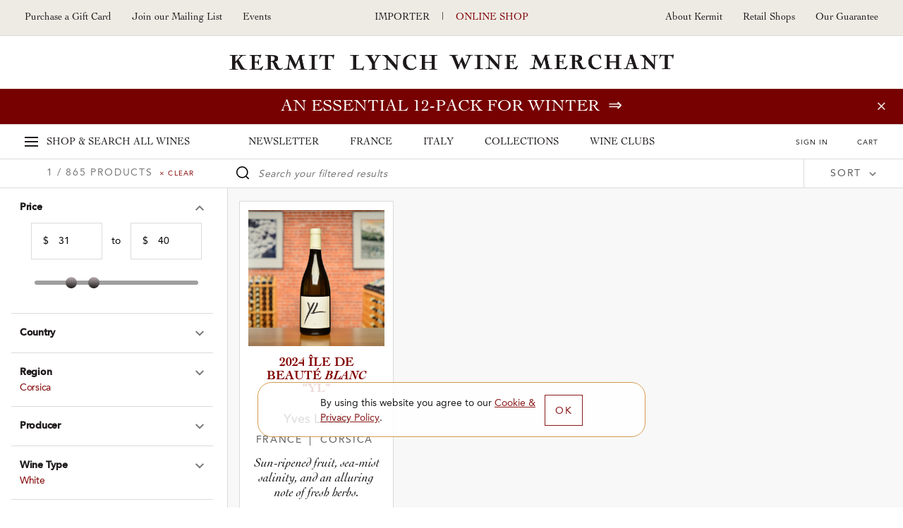

--- FILE ---
content_type: text/html; charset=utf-8
request_url: https://www.google.com/recaptcha/api2/anchor?ar=1&k=6LcbBhsbAAAAABo3bMeLIVHpVpEQc9sbFwgFb4-n&co=aHR0cHM6Ly9zaG9wLmtlcm1pdGx5bmNoLmNvbTo0NDM.&hl=en&v=PoyoqOPhxBO7pBk68S4YbpHZ&size=invisible&anchor-ms=20000&execute-ms=30000&cb=3cvkc5pl8cg0
body_size: 48642
content:
<!DOCTYPE HTML><html dir="ltr" lang="en"><head><meta http-equiv="Content-Type" content="text/html; charset=UTF-8">
<meta http-equiv="X-UA-Compatible" content="IE=edge">
<title>reCAPTCHA</title>
<style type="text/css">
/* cyrillic-ext */
@font-face {
  font-family: 'Roboto';
  font-style: normal;
  font-weight: 400;
  font-stretch: 100%;
  src: url(//fonts.gstatic.com/s/roboto/v48/KFO7CnqEu92Fr1ME7kSn66aGLdTylUAMa3GUBHMdazTgWw.woff2) format('woff2');
  unicode-range: U+0460-052F, U+1C80-1C8A, U+20B4, U+2DE0-2DFF, U+A640-A69F, U+FE2E-FE2F;
}
/* cyrillic */
@font-face {
  font-family: 'Roboto';
  font-style: normal;
  font-weight: 400;
  font-stretch: 100%;
  src: url(//fonts.gstatic.com/s/roboto/v48/KFO7CnqEu92Fr1ME7kSn66aGLdTylUAMa3iUBHMdazTgWw.woff2) format('woff2');
  unicode-range: U+0301, U+0400-045F, U+0490-0491, U+04B0-04B1, U+2116;
}
/* greek-ext */
@font-face {
  font-family: 'Roboto';
  font-style: normal;
  font-weight: 400;
  font-stretch: 100%;
  src: url(//fonts.gstatic.com/s/roboto/v48/KFO7CnqEu92Fr1ME7kSn66aGLdTylUAMa3CUBHMdazTgWw.woff2) format('woff2');
  unicode-range: U+1F00-1FFF;
}
/* greek */
@font-face {
  font-family: 'Roboto';
  font-style: normal;
  font-weight: 400;
  font-stretch: 100%;
  src: url(//fonts.gstatic.com/s/roboto/v48/KFO7CnqEu92Fr1ME7kSn66aGLdTylUAMa3-UBHMdazTgWw.woff2) format('woff2');
  unicode-range: U+0370-0377, U+037A-037F, U+0384-038A, U+038C, U+038E-03A1, U+03A3-03FF;
}
/* math */
@font-face {
  font-family: 'Roboto';
  font-style: normal;
  font-weight: 400;
  font-stretch: 100%;
  src: url(//fonts.gstatic.com/s/roboto/v48/KFO7CnqEu92Fr1ME7kSn66aGLdTylUAMawCUBHMdazTgWw.woff2) format('woff2');
  unicode-range: U+0302-0303, U+0305, U+0307-0308, U+0310, U+0312, U+0315, U+031A, U+0326-0327, U+032C, U+032F-0330, U+0332-0333, U+0338, U+033A, U+0346, U+034D, U+0391-03A1, U+03A3-03A9, U+03B1-03C9, U+03D1, U+03D5-03D6, U+03F0-03F1, U+03F4-03F5, U+2016-2017, U+2034-2038, U+203C, U+2040, U+2043, U+2047, U+2050, U+2057, U+205F, U+2070-2071, U+2074-208E, U+2090-209C, U+20D0-20DC, U+20E1, U+20E5-20EF, U+2100-2112, U+2114-2115, U+2117-2121, U+2123-214F, U+2190, U+2192, U+2194-21AE, U+21B0-21E5, U+21F1-21F2, U+21F4-2211, U+2213-2214, U+2216-22FF, U+2308-230B, U+2310, U+2319, U+231C-2321, U+2336-237A, U+237C, U+2395, U+239B-23B7, U+23D0, U+23DC-23E1, U+2474-2475, U+25AF, U+25B3, U+25B7, U+25BD, U+25C1, U+25CA, U+25CC, U+25FB, U+266D-266F, U+27C0-27FF, U+2900-2AFF, U+2B0E-2B11, U+2B30-2B4C, U+2BFE, U+3030, U+FF5B, U+FF5D, U+1D400-1D7FF, U+1EE00-1EEFF;
}
/* symbols */
@font-face {
  font-family: 'Roboto';
  font-style: normal;
  font-weight: 400;
  font-stretch: 100%;
  src: url(//fonts.gstatic.com/s/roboto/v48/KFO7CnqEu92Fr1ME7kSn66aGLdTylUAMaxKUBHMdazTgWw.woff2) format('woff2');
  unicode-range: U+0001-000C, U+000E-001F, U+007F-009F, U+20DD-20E0, U+20E2-20E4, U+2150-218F, U+2190, U+2192, U+2194-2199, U+21AF, U+21E6-21F0, U+21F3, U+2218-2219, U+2299, U+22C4-22C6, U+2300-243F, U+2440-244A, U+2460-24FF, U+25A0-27BF, U+2800-28FF, U+2921-2922, U+2981, U+29BF, U+29EB, U+2B00-2BFF, U+4DC0-4DFF, U+FFF9-FFFB, U+10140-1018E, U+10190-1019C, U+101A0, U+101D0-101FD, U+102E0-102FB, U+10E60-10E7E, U+1D2C0-1D2D3, U+1D2E0-1D37F, U+1F000-1F0FF, U+1F100-1F1AD, U+1F1E6-1F1FF, U+1F30D-1F30F, U+1F315, U+1F31C, U+1F31E, U+1F320-1F32C, U+1F336, U+1F378, U+1F37D, U+1F382, U+1F393-1F39F, U+1F3A7-1F3A8, U+1F3AC-1F3AF, U+1F3C2, U+1F3C4-1F3C6, U+1F3CA-1F3CE, U+1F3D4-1F3E0, U+1F3ED, U+1F3F1-1F3F3, U+1F3F5-1F3F7, U+1F408, U+1F415, U+1F41F, U+1F426, U+1F43F, U+1F441-1F442, U+1F444, U+1F446-1F449, U+1F44C-1F44E, U+1F453, U+1F46A, U+1F47D, U+1F4A3, U+1F4B0, U+1F4B3, U+1F4B9, U+1F4BB, U+1F4BF, U+1F4C8-1F4CB, U+1F4D6, U+1F4DA, U+1F4DF, U+1F4E3-1F4E6, U+1F4EA-1F4ED, U+1F4F7, U+1F4F9-1F4FB, U+1F4FD-1F4FE, U+1F503, U+1F507-1F50B, U+1F50D, U+1F512-1F513, U+1F53E-1F54A, U+1F54F-1F5FA, U+1F610, U+1F650-1F67F, U+1F687, U+1F68D, U+1F691, U+1F694, U+1F698, U+1F6AD, U+1F6B2, U+1F6B9-1F6BA, U+1F6BC, U+1F6C6-1F6CF, U+1F6D3-1F6D7, U+1F6E0-1F6EA, U+1F6F0-1F6F3, U+1F6F7-1F6FC, U+1F700-1F7FF, U+1F800-1F80B, U+1F810-1F847, U+1F850-1F859, U+1F860-1F887, U+1F890-1F8AD, U+1F8B0-1F8BB, U+1F8C0-1F8C1, U+1F900-1F90B, U+1F93B, U+1F946, U+1F984, U+1F996, U+1F9E9, U+1FA00-1FA6F, U+1FA70-1FA7C, U+1FA80-1FA89, U+1FA8F-1FAC6, U+1FACE-1FADC, U+1FADF-1FAE9, U+1FAF0-1FAF8, U+1FB00-1FBFF;
}
/* vietnamese */
@font-face {
  font-family: 'Roboto';
  font-style: normal;
  font-weight: 400;
  font-stretch: 100%;
  src: url(//fonts.gstatic.com/s/roboto/v48/KFO7CnqEu92Fr1ME7kSn66aGLdTylUAMa3OUBHMdazTgWw.woff2) format('woff2');
  unicode-range: U+0102-0103, U+0110-0111, U+0128-0129, U+0168-0169, U+01A0-01A1, U+01AF-01B0, U+0300-0301, U+0303-0304, U+0308-0309, U+0323, U+0329, U+1EA0-1EF9, U+20AB;
}
/* latin-ext */
@font-face {
  font-family: 'Roboto';
  font-style: normal;
  font-weight: 400;
  font-stretch: 100%;
  src: url(//fonts.gstatic.com/s/roboto/v48/KFO7CnqEu92Fr1ME7kSn66aGLdTylUAMa3KUBHMdazTgWw.woff2) format('woff2');
  unicode-range: U+0100-02BA, U+02BD-02C5, U+02C7-02CC, U+02CE-02D7, U+02DD-02FF, U+0304, U+0308, U+0329, U+1D00-1DBF, U+1E00-1E9F, U+1EF2-1EFF, U+2020, U+20A0-20AB, U+20AD-20C0, U+2113, U+2C60-2C7F, U+A720-A7FF;
}
/* latin */
@font-face {
  font-family: 'Roboto';
  font-style: normal;
  font-weight: 400;
  font-stretch: 100%;
  src: url(//fonts.gstatic.com/s/roboto/v48/KFO7CnqEu92Fr1ME7kSn66aGLdTylUAMa3yUBHMdazQ.woff2) format('woff2');
  unicode-range: U+0000-00FF, U+0131, U+0152-0153, U+02BB-02BC, U+02C6, U+02DA, U+02DC, U+0304, U+0308, U+0329, U+2000-206F, U+20AC, U+2122, U+2191, U+2193, U+2212, U+2215, U+FEFF, U+FFFD;
}
/* cyrillic-ext */
@font-face {
  font-family: 'Roboto';
  font-style: normal;
  font-weight: 500;
  font-stretch: 100%;
  src: url(//fonts.gstatic.com/s/roboto/v48/KFO7CnqEu92Fr1ME7kSn66aGLdTylUAMa3GUBHMdazTgWw.woff2) format('woff2');
  unicode-range: U+0460-052F, U+1C80-1C8A, U+20B4, U+2DE0-2DFF, U+A640-A69F, U+FE2E-FE2F;
}
/* cyrillic */
@font-face {
  font-family: 'Roboto';
  font-style: normal;
  font-weight: 500;
  font-stretch: 100%;
  src: url(//fonts.gstatic.com/s/roboto/v48/KFO7CnqEu92Fr1ME7kSn66aGLdTylUAMa3iUBHMdazTgWw.woff2) format('woff2');
  unicode-range: U+0301, U+0400-045F, U+0490-0491, U+04B0-04B1, U+2116;
}
/* greek-ext */
@font-face {
  font-family: 'Roboto';
  font-style: normal;
  font-weight: 500;
  font-stretch: 100%;
  src: url(//fonts.gstatic.com/s/roboto/v48/KFO7CnqEu92Fr1ME7kSn66aGLdTylUAMa3CUBHMdazTgWw.woff2) format('woff2');
  unicode-range: U+1F00-1FFF;
}
/* greek */
@font-face {
  font-family: 'Roboto';
  font-style: normal;
  font-weight: 500;
  font-stretch: 100%;
  src: url(//fonts.gstatic.com/s/roboto/v48/KFO7CnqEu92Fr1ME7kSn66aGLdTylUAMa3-UBHMdazTgWw.woff2) format('woff2');
  unicode-range: U+0370-0377, U+037A-037F, U+0384-038A, U+038C, U+038E-03A1, U+03A3-03FF;
}
/* math */
@font-face {
  font-family: 'Roboto';
  font-style: normal;
  font-weight: 500;
  font-stretch: 100%;
  src: url(//fonts.gstatic.com/s/roboto/v48/KFO7CnqEu92Fr1ME7kSn66aGLdTylUAMawCUBHMdazTgWw.woff2) format('woff2');
  unicode-range: U+0302-0303, U+0305, U+0307-0308, U+0310, U+0312, U+0315, U+031A, U+0326-0327, U+032C, U+032F-0330, U+0332-0333, U+0338, U+033A, U+0346, U+034D, U+0391-03A1, U+03A3-03A9, U+03B1-03C9, U+03D1, U+03D5-03D6, U+03F0-03F1, U+03F4-03F5, U+2016-2017, U+2034-2038, U+203C, U+2040, U+2043, U+2047, U+2050, U+2057, U+205F, U+2070-2071, U+2074-208E, U+2090-209C, U+20D0-20DC, U+20E1, U+20E5-20EF, U+2100-2112, U+2114-2115, U+2117-2121, U+2123-214F, U+2190, U+2192, U+2194-21AE, U+21B0-21E5, U+21F1-21F2, U+21F4-2211, U+2213-2214, U+2216-22FF, U+2308-230B, U+2310, U+2319, U+231C-2321, U+2336-237A, U+237C, U+2395, U+239B-23B7, U+23D0, U+23DC-23E1, U+2474-2475, U+25AF, U+25B3, U+25B7, U+25BD, U+25C1, U+25CA, U+25CC, U+25FB, U+266D-266F, U+27C0-27FF, U+2900-2AFF, U+2B0E-2B11, U+2B30-2B4C, U+2BFE, U+3030, U+FF5B, U+FF5D, U+1D400-1D7FF, U+1EE00-1EEFF;
}
/* symbols */
@font-face {
  font-family: 'Roboto';
  font-style: normal;
  font-weight: 500;
  font-stretch: 100%;
  src: url(//fonts.gstatic.com/s/roboto/v48/KFO7CnqEu92Fr1ME7kSn66aGLdTylUAMaxKUBHMdazTgWw.woff2) format('woff2');
  unicode-range: U+0001-000C, U+000E-001F, U+007F-009F, U+20DD-20E0, U+20E2-20E4, U+2150-218F, U+2190, U+2192, U+2194-2199, U+21AF, U+21E6-21F0, U+21F3, U+2218-2219, U+2299, U+22C4-22C6, U+2300-243F, U+2440-244A, U+2460-24FF, U+25A0-27BF, U+2800-28FF, U+2921-2922, U+2981, U+29BF, U+29EB, U+2B00-2BFF, U+4DC0-4DFF, U+FFF9-FFFB, U+10140-1018E, U+10190-1019C, U+101A0, U+101D0-101FD, U+102E0-102FB, U+10E60-10E7E, U+1D2C0-1D2D3, U+1D2E0-1D37F, U+1F000-1F0FF, U+1F100-1F1AD, U+1F1E6-1F1FF, U+1F30D-1F30F, U+1F315, U+1F31C, U+1F31E, U+1F320-1F32C, U+1F336, U+1F378, U+1F37D, U+1F382, U+1F393-1F39F, U+1F3A7-1F3A8, U+1F3AC-1F3AF, U+1F3C2, U+1F3C4-1F3C6, U+1F3CA-1F3CE, U+1F3D4-1F3E0, U+1F3ED, U+1F3F1-1F3F3, U+1F3F5-1F3F7, U+1F408, U+1F415, U+1F41F, U+1F426, U+1F43F, U+1F441-1F442, U+1F444, U+1F446-1F449, U+1F44C-1F44E, U+1F453, U+1F46A, U+1F47D, U+1F4A3, U+1F4B0, U+1F4B3, U+1F4B9, U+1F4BB, U+1F4BF, U+1F4C8-1F4CB, U+1F4D6, U+1F4DA, U+1F4DF, U+1F4E3-1F4E6, U+1F4EA-1F4ED, U+1F4F7, U+1F4F9-1F4FB, U+1F4FD-1F4FE, U+1F503, U+1F507-1F50B, U+1F50D, U+1F512-1F513, U+1F53E-1F54A, U+1F54F-1F5FA, U+1F610, U+1F650-1F67F, U+1F687, U+1F68D, U+1F691, U+1F694, U+1F698, U+1F6AD, U+1F6B2, U+1F6B9-1F6BA, U+1F6BC, U+1F6C6-1F6CF, U+1F6D3-1F6D7, U+1F6E0-1F6EA, U+1F6F0-1F6F3, U+1F6F7-1F6FC, U+1F700-1F7FF, U+1F800-1F80B, U+1F810-1F847, U+1F850-1F859, U+1F860-1F887, U+1F890-1F8AD, U+1F8B0-1F8BB, U+1F8C0-1F8C1, U+1F900-1F90B, U+1F93B, U+1F946, U+1F984, U+1F996, U+1F9E9, U+1FA00-1FA6F, U+1FA70-1FA7C, U+1FA80-1FA89, U+1FA8F-1FAC6, U+1FACE-1FADC, U+1FADF-1FAE9, U+1FAF0-1FAF8, U+1FB00-1FBFF;
}
/* vietnamese */
@font-face {
  font-family: 'Roboto';
  font-style: normal;
  font-weight: 500;
  font-stretch: 100%;
  src: url(//fonts.gstatic.com/s/roboto/v48/KFO7CnqEu92Fr1ME7kSn66aGLdTylUAMa3OUBHMdazTgWw.woff2) format('woff2');
  unicode-range: U+0102-0103, U+0110-0111, U+0128-0129, U+0168-0169, U+01A0-01A1, U+01AF-01B0, U+0300-0301, U+0303-0304, U+0308-0309, U+0323, U+0329, U+1EA0-1EF9, U+20AB;
}
/* latin-ext */
@font-face {
  font-family: 'Roboto';
  font-style: normal;
  font-weight: 500;
  font-stretch: 100%;
  src: url(//fonts.gstatic.com/s/roboto/v48/KFO7CnqEu92Fr1ME7kSn66aGLdTylUAMa3KUBHMdazTgWw.woff2) format('woff2');
  unicode-range: U+0100-02BA, U+02BD-02C5, U+02C7-02CC, U+02CE-02D7, U+02DD-02FF, U+0304, U+0308, U+0329, U+1D00-1DBF, U+1E00-1E9F, U+1EF2-1EFF, U+2020, U+20A0-20AB, U+20AD-20C0, U+2113, U+2C60-2C7F, U+A720-A7FF;
}
/* latin */
@font-face {
  font-family: 'Roboto';
  font-style: normal;
  font-weight: 500;
  font-stretch: 100%;
  src: url(//fonts.gstatic.com/s/roboto/v48/KFO7CnqEu92Fr1ME7kSn66aGLdTylUAMa3yUBHMdazQ.woff2) format('woff2');
  unicode-range: U+0000-00FF, U+0131, U+0152-0153, U+02BB-02BC, U+02C6, U+02DA, U+02DC, U+0304, U+0308, U+0329, U+2000-206F, U+20AC, U+2122, U+2191, U+2193, U+2212, U+2215, U+FEFF, U+FFFD;
}
/* cyrillic-ext */
@font-face {
  font-family: 'Roboto';
  font-style: normal;
  font-weight: 900;
  font-stretch: 100%;
  src: url(//fonts.gstatic.com/s/roboto/v48/KFO7CnqEu92Fr1ME7kSn66aGLdTylUAMa3GUBHMdazTgWw.woff2) format('woff2');
  unicode-range: U+0460-052F, U+1C80-1C8A, U+20B4, U+2DE0-2DFF, U+A640-A69F, U+FE2E-FE2F;
}
/* cyrillic */
@font-face {
  font-family: 'Roboto';
  font-style: normal;
  font-weight: 900;
  font-stretch: 100%;
  src: url(//fonts.gstatic.com/s/roboto/v48/KFO7CnqEu92Fr1ME7kSn66aGLdTylUAMa3iUBHMdazTgWw.woff2) format('woff2');
  unicode-range: U+0301, U+0400-045F, U+0490-0491, U+04B0-04B1, U+2116;
}
/* greek-ext */
@font-face {
  font-family: 'Roboto';
  font-style: normal;
  font-weight: 900;
  font-stretch: 100%;
  src: url(//fonts.gstatic.com/s/roboto/v48/KFO7CnqEu92Fr1ME7kSn66aGLdTylUAMa3CUBHMdazTgWw.woff2) format('woff2');
  unicode-range: U+1F00-1FFF;
}
/* greek */
@font-face {
  font-family: 'Roboto';
  font-style: normal;
  font-weight: 900;
  font-stretch: 100%;
  src: url(//fonts.gstatic.com/s/roboto/v48/KFO7CnqEu92Fr1ME7kSn66aGLdTylUAMa3-UBHMdazTgWw.woff2) format('woff2');
  unicode-range: U+0370-0377, U+037A-037F, U+0384-038A, U+038C, U+038E-03A1, U+03A3-03FF;
}
/* math */
@font-face {
  font-family: 'Roboto';
  font-style: normal;
  font-weight: 900;
  font-stretch: 100%;
  src: url(//fonts.gstatic.com/s/roboto/v48/KFO7CnqEu92Fr1ME7kSn66aGLdTylUAMawCUBHMdazTgWw.woff2) format('woff2');
  unicode-range: U+0302-0303, U+0305, U+0307-0308, U+0310, U+0312, U+0315, U+031A, U+0326-0327, U+032C, U+032F-0330, U+0332-0333, U+0338, U+033A, U+0346, U+034D, U+0391-03A1, U+03A3-03A9, U+03B1-03C9, U+03D1, U+03D5-03D6, U+03F0-03F1, U+03F4-03F5, U+2016-2017, U+2034-2038, U+203C, U+2040, U+2043, U+2047, U+2050, U+2057, U+205F, U+2070-2071, U+2074-208E, U+2090-209C, U+20D0-20DC, U+20E1, U+20E5-20EF, U+2100-2112, U+2114-2115, U+2117-2121, U+2123-214F, U+2190, U+2192, U+2194-21AE, U+21B0-21E5, U+21F1-21F2, U+21F4-2211, U+2213-2214, U+2216-22FF, U+2308-230B, U+2310, U+2319, U+231C-2321, U+2336-237A, U+237C, U+2395, U+239B-23B7, U+23D0, U+23DC-23E1, U+2474-2475, U+25AF, U+25B3, U+25B7, U+25BD, U+25C1, U+25CA, U+25CC, U+25FB, U+266D-266F, U+27C0-27FF, U+2900-2AFF, U+2B0E-2B11, U+2B30-2B4C, U+2BFE, U+3030, U+FF5B, U+FF5D, U+1D400-1D7FF, U+1EE00-1EEFF;
}
/* symbols */
@font-face {
  font-family: 'Roboto';
  font-style: normal;
  font-weight: 900;
  font-stretch: 100%;
  src: url(//fonts.gstatic.com/s/roboto/v48/KFO7CnqEu92Fr1ME7kSn66aGLdTylUAMaxKUBHMdazTgWw.woff2) format('woff2');
  unicode-range: U+0001-000C, U+000E-001F, U+007F-009F, U+20DD-20E0, U+20E2-20E4, U+2150-218F, U+2190, U+2192, U+2194-2199, U+21AF, U+21E6-21F0, U+21F3, U+2218-2219, U+2299, U+22C4-22C6, U+2300-243F, U+2440-244A, U+2460-24FF, U+25A0-27BF, U+2800-28FF, U+2921-2922, U+2981, U+29BF, U+29EB, U+2B00-2BFF, U+4DC0-4DFF, U+FFF9-FFFB, U+10140-1018E, U+10190-1019C, U+101A0, U+101D0-101FD, U+102E0-102FB, U+10E60-10E7E, U+1D2C0-1D2D3, U+1D2E0-1D37F, U+1F000-1F0FF, U+1F100-1F1AD, U+1F1E6-1F1FF, U+1F30D-1F30F, U+1F315, U+1F31C, U+1F31E, U+1F320-1F32C, U+1F336, U+1F378, U+1F37D, U+1F382, U+1F393-1F39F, U+1F3A7-1F3A8, U+1F3AC-1F3AF, U+1F3C2, U+1F3C4-1F3C6, U+1F3CA-1F3CE, U+1F3D4-1F3E0, U+1F3ED, U+1F3F1-1F3F3, U+1F3F5-1F3F7, U+1F408, U+1F415, U+1F41F, U+1F426, U+1F43F, U+1F441-1F442, U+1F444, U+1F446-1F449, U+1F44C-1F44E, U+1F453, U+1F46A, U+1F47D, U+1F4A3, U+1F4B0, U+1F4B3, U+1F4B9, U+1F4BB, U+1F4BF, U+1F4C8-1F4CB, U+1F4D6, U+1F4DA, U+1F4DF, U+1F4E3-1F4E6, U+1F4EA-1F4ED, U+1F4F7, U+1F4F9-1F4FB, U+1F4FD-1F4FE, U+1F503, U+1F507-1F50B, U+1F50D, U+1F512-1F513, U+1F53E-1F54A, U+1F54F-1F5FA, U+1F610, U+1F650-1F67F, U+1F687, U+1F68D, U+1F691, U+1F694, U+1F698, U+1F6AD, U+1F6B2, U+1F6B9-1F6BA, U+1F6BC, U+1F6C6-1F6CF, U+1F6D3-1F6D7, U+1F6E0-1F6EA, U+1F6F0-1F6F3, U+1F6F7-1F6FC, U+1F700-1F7FF, U+1F800-1F80B, U+1F810-1F847, U+1F850-1F859, U+1F860-1F887, U+1F890-1F8AD, U+1F8B0-1F8BB, U+1F8C0-1F8C1, U+1F900-1F90B, U+1F93B, U+1F946, U+1F984, U+1F996, U+1F9E9, U+1FA00-1FA6F, U+1FA70-1FA7C, U+1FA80-1FA89, U+1FA8F-1FAC6, U+1FACE-1FADC, U+1FADF-1FAE9, U+1FAF0-1FAF8, U+1FB00-1FBFF;
}
/* vietnamese */
@font-face {
  font-family: 'Roboto';
  font-style: normal;
  font-weight: 900;
  font-stretch: 100%;
  src: url(//fonts.gstatic.com/s/roboto/v48/KFO7CnqEu92Fr1ME7kSn66aGLdTylUAMa3OUBHMdazTgWw.woff2) format('woff2');
  unicode-range: U+0102-0103, U+0110-0111, U+0128-0129, U+0168-0169, U+01A0-01A1, U+01AF-01B0, U+0300-0301, U+0303-0304, U+0308-0309, U+0323, U+0329, U+1EA0-1EF9, U+20AB;
}
/* latin-ext */
@font-face {
  font-family: 'Roboto';
  font-style: normal;
  font-weight: 900;
  font-stretch: 100%;
  src: url(//fonts.gstatic.com/s/roboto/v48/KFO7CnqEu92Fr1ME7kSn66aGLdTylUAMa3KUBHMdazTgWw.woff2) format('woff2');
  unicode-range: U+0100-02BA, U+02BD-02C5, U+02C7-02CC, U+02CE-02D7, U+02DD-02FF, U+0304, U+0308, U+0329, U+1D00-1DBF, U+1E00-1E9F, U+1EF2-1EFF, U+2020, U+20A0-20AB, U+20AD-20C0, U+2113, U+2C60-2C7F, U+A720-A7FF;
}
/* latin */
@font-face {
  font-family: 'Roboto';
  font-style: normal;
  font-weight: 900;
  font-stretch: 100%;
  src: url(//fonts.gstatic.com/s/roboto/v48/KFO7CnqEu92Fr1ME7kSn66aGLdTylUAMa3yUBHMdazQ.woff2) format('woff2');
  unicode-range: U+0000-00FF, U+0131, U+0152-0153, U+02BB-02BC, U+02C6, U+02DA, U+02DC, U+0304, U+0308, U+0329, U+2000-206F, U+20AC, U+2122, U+2191, U+2193, U+2212, U+2215, U+FEFF, U+FFFD;
}

</style>
<link rel="stylesheet" type="text/css" href="https://www.gstatic.com/recaptcha/releases/PoyoqOPhxBO7pBk68S4YbpHZ/styles__ltr.css">
<script nonce="SvvPkP7ks43gT47LekgZpA" type="text/javascript">window['__recaptcha_api'] = 'https://www.google.com/recaptcha/api2/';</script>
<script type="text/javascript" src="https://www.gstatic.com/recaptcha/releases/PoyoqOPhxBO7pBk68S4YbpHZ/recaptcha__en.js" nonce="SvvPkP7ks43gT47LekgZpA">
      
    </script></head>
<body><div id="rc-anchor-alert" class="rc-anchor-alert"></div>
<input type="hidden" id="recaptcha-token" value="[base64]">
<script type="text/javascript" nonce="SvvPkP7ks43gT47LekgZpA">
      recaptcha.anchor.Main.init("[\x22ainput\x22,[\x22bgdata\x22,\x22\x22,\[base64]/[base64]/[base64]/KE4oMTI0LHYsdi5HKSxMWihsLHYpKTpOKDEyNCx2LGwpLFYpLHYpLFQpKSxGKDE3MSx2KX0scjc9ZnVuY3Rpb24obCl7cmV0dXJuIGx9LEM9ZnVuY3Rpb24obCxWLHYpe04odixsLFYpLFZbYWtdPTI3OTZ9LG49ZnVuY3Rpb24obCxWKXtWLlg9KChWLlg/[base64]/[base64]/[base64]/[base64]/[base64]/[base64]/[base64]/[base64]/[base64]/[base64]/[base64]\\u003d\x22,\[base64]\\u003d\x22,\x22w79Gw605d8KswovDuhjDmEU0ZUVbwrTCkDrDgiXClDdpwqHCqTjCrUsIw7c/[base64]/CqsO6TiHClFHClFMFwqvDscK/PsKHVsKVw59RwpzDksOzwq8tw4XCs8KPw53CjyLDsXV+UsO/[base64]/Ci2PDlMOfFVFVwr/CtUMFOMKjacOzwqjCtMOvw7PDpnfCssK5ZX4yw47DvknCql7DtGjDu8KbwqM1woTCq8O5wr1ZWRxTCsOFZFcHwrTCkRF5ZgthSMOZWcOuwp/DhRYtwpHDhyh6w6rDusO3wptVwo3CjHTCi1PCnMK3QcKvK8OPw7oHwoZrwqXCtsOpe1BjZyPChcKgw45Cw53CoDgtw7F3MMKGwrDDucKyAMK1worDjcK/w4Mpw7xqNGlxwpEVEB/Cl1zDrsOtCF3CtnLDsxNzNcOtwqDDnEoPwoHCncKEP19Tw5PDsMOOX8KxMyHDngPCjB4qwplNbBPCu8O1w4QfbE7DpSPDhMOwO0jDvcKgBilaEcK7CjR4wrnDo8OKX2sDw7JvQC8uw7k+OQzDgsKDwpkmJcOLw7vCpcOEADjCtMO8w6PDky/DrMO3w74rw48eA2DCjMK7LsOGQzrCnMKrD2zCsMOHwoR5cwgow6QcL1d5RcOOwr9xwqbCo8Oew7VTeSPCj106wpBYw64yw5EJw50Hw5fCrMOHw44Sd8KyBT7DjMKQwopwwonDokjDnMOsw4QOI2ZDw7fDhcK7w6RbFD53w43CkXfCg8OJasKKw5TCvUNbwoNgw6ATwq/CiMKiw7VnU07DhAPDvh/ClcKubsKCwosYw5nDu8ObGxXCsW3CvUfCjVLChsOkQsOvf8K/a1/Dm8KJw5XCicOoasK0w7XDncO3T8KdOcKHOcOCw6F3VsOOIMO0w7DCn8KkwqouwqVlwrEQw5Mkw7LDlMKJw6nCi8KKTgYUJA1vblJ6wrosw73DusOgw4/Cmk/[base64]/VhQNU8OMWsO0DMKRHMKxwpctw7Jjwo0Jwo03w7pmcxFrS3NnwpRQSirDgMKnw50zwq7CjUjDmQHCgsOYw7XCihzCg8OgX8KGw61twrnCrmIIOj0JasKTHDgvKMKLGMKxbynChBDCnMKzDABRwqM4w590wpTDoMOOclQbX8K8wrvDiwLDqX/CiMK7wqrCrXxjYAAUwpNRwqTCkRnDiGvCrglawq7CrRDCpH3CiSXDjsOPw6kBw4JwA3LDssKtwro4w6A5JsKfw5TDkcOawoDCjABiwrXCv8KMAsOawpzDv8OUw6xxwojChcKDw7oGwpLCrsOPw4tEw7LCgUQrwobCv8Kjw415w7wlw7s2HcKtYA/DtWnDhcKFwq0xwrbDhMOpfULCosOjwp/CqG88HcKIw74iwq7CtcKYf8OsASfCunfDvl7DkX0GJsKFek7CtsKgwo9iwr4nccK7woDClC3DlcK6MxjClFISVcKca8KTZT/CiRnDr07DrAkzesKfwp7CsCRkQj9jXCQ9AUV1wpdNKFHCgHfDrcKdwq7Cv0A/MEfDmT1/KGnCksK/w5soS8KOckMVwrwVc3tnw5nDvsKbw6XDoSE0woRoehEHwphWw6nCm3hywo1UNsKNwrnDp8KRw6g/wqpRDMOCw7XDv8KbAMKlwojDgH7DhVHDn8OFwpTDojo8LAVJwo/DjAbDnsKEEQPCjyhQwqbDvAbCuScvw4RPwoXDpcO/wp5Owp/Crw7DnsO0wqIgSTgwwqsoJ8Kfw6nDmmLDgE7CjBnCsMOnw6IhwojDncK/wojCsjpdY8OOwoDDisKswpwcc13DrsOtwo8hXsK+w5TCmcOiw6TCsMKrw7HDnk3Cm8KLwolXw7Vew5w8I8KMVsOMwotwIcKhw6TCpsOBw489ZzM7XgDDnXbClmDDpHLCulQiXMKMQ8OwM8KycgVtw7kqIAXCtyPCtcODEsKCw5LClkpnwpVtDsO/N8KWwrxVesK+TcKeMwlqw75yVCBrcsOYw7fDkDzClR1vw63DpcKgb8Osw4rDpgTCg8KKVMOTOxtcPsKmXzBSwosIwpQOw6BJw4Iiw7NEQMO6wo4Cw5rDtMO6wocLwo/DlH0AXsKdf8OjN8K6w7zDmW8sUcKsP8KqSFDCuX/[base64]/[base64]/ClsObw6nDusKbIm7CosKRbsKyw7/[base64]/DqVjDl2fCm8Okw4Anw4LCnDFqBcOCw7Ihw4TCjjPDkBrDjsOaw6rChR7CrcOowp/CsivDkMOPwonCvMKywpLDtFsgfsOVw5cFw7rCicO/[base64]/[base64]/Dtmwgw6rCncOcYMOfKXV4w6rCllM3wqBufcOTwoTCtWvDucKQwoEdKMOSw5bCgwfDhyvDnsKBIzN7wr8gKnVsWcKdwq0GNgzCvcKdwqgWw43ChMKsDTVHw6g8wqDDqcKiLSkedMOUDgs+w7sJw6/Cug48HsOVwrg0fW5cAE5DMhojw409J8O1LcOvBwXCgMOSMlDDoEbCr8KsTcONJV8QZ8Ouw5JIY8OHWTXDnsKfFsKaw4RMwp8JAGXDnsOZTcKgbXHCvcK/[base64]/CmDFgwrHDv0ItwpcPw6AUQMOzwoFXN2/[base64]/QsKvwpg1FEUWw6PCmlw8a8OaW2PCmgB5wp4qcjXDr8ONS8OUw5nCq2xVw7XCiMKWUS7Du012w50cAcK2d8Oxcy5hKsKaw5/DgcOSEkZPfBUbwo3CkXbCvWjDmMK1TnF2XMKVPcORw411d8OowrXCiyjDvSfCsxjDm2xfwpFqQ1FQw4jCpMKVSC/DvsOyw4LCoG5vwrkLw4zDoiHCo8KKB8Kxw7TDgMOFw7zCkXvDkcOFwpRDNAHDmcKhwo3DtjMLwo5wJx7DtzxCccOSw6LCkUdRwrtLelnDm8KQLlFuUicfw4/ChMKya1jDpnJfwqshwqbCoMOTUMORC8KKw5F8w5NiD8KnwrrCi8KsZDbCrHbDu0IewqvCmidfF8KhayFVOlUXwq7Ck8KQCkt5cRfCj8KLwoBUw5XCmcK/RsOWSMKKwpDCjR9iFXLDhR0/woMfw5zDqMOoeChZwpjCglVBw4fCtsKkP8Otc8KJeCt2w7zDozjCklTCvCctQsKow6ELYjcjw4JhTibDvT4UbsOXw7DCrh9xw4bDjxLCrcO8wp3DpBnDvMKNPsKnw7nCkwfDgsKQwrTCsl7CswtEwogZwrcxJl/[base64]/w67Drx9MIsOtw7fDlcKra2zDhcO8wpU6H18lw6YVwrPCmcOQNcODw5nCn8Kpw4Yfw7hcwqcgw7nDn8KkbcOEMWnCq8KiGVJnGGPCnjVpby/DsMKMTsOSwocsw4tpw7huw5TCt8K5wqJ5w73ChMK3w5NAw4HDjcOawo8ZK8KSGMOvYMKUDGBtUTnCk8ONLsK2w6PCpMKyw7fCjF8uwpHCk0sWKwTCkyrDv3bCksKEeBzCkcOINS0UwqTCssKkwp0yYcKaw71zw58kw79rDCI0MMKkwr56w5/DmWPDncOJXgbCiG7DiMKzwq0WRhNHbCbCh8KrWMKJf8KYCMOgw5I1w6bDnMKxJsKLw4NZEcOXKUbDiDkawofCs8Obw7Q7w5nCu8K+wroBZ8KLWsKRCsK8SMOuGyXDry5dw6Jowp/DlQZVwqTCq8KtwrjDmE1SZMO3w5oUYno1w7FHwr1VKMOYYsOVw7LCtApqWMKeJDjCqD4+w4VNak/ClcKvw4spwovCnMK1BkAVwopFeV9Xw6leGcOcwr00b8OYw5rDtkVKwr/Cs8OLwqhmJDpjKcKeCjZkwod3O8KJw5nCjsKXw44MwqHDnG11wrdDwptXMigtFsOJJX/DiQfCmsOsw7sBw5hjw4xUSnVgOMK8IQHCrsK9QsOfHG5iaR7Dlkp4wrzDvl1HHsK2w599wqdow40vw5NleF0/EMO6VsK7w4l+wrhmw4LDq8K4C8KrwqJoET0GZsKewptWKBMUQUMgworDr8KOGsKyFMKaCxjCq3/DpsOmG8OXFVtAwqjDsMK0Z8KjwpF3PcOAE37CpsKdw63CtSPDpjBxw5nDlMOjw71/PHFsA8ONEDnCuELCvwQXw47CkMOHwo/CpgDDti5AFS1JXMKXwrIOEMOnw41bwp51FcK/wp/CmMOXw5xowpLCuTUSOxXCu8K7w7F1D8O8w7HDsMKIwq/CkxBow5E7agh4W2Q8wp1EwpdNwolTFsOwTMO/wrnDvht0J8ONwpzCicOiO1FMwp3CuVLDpETDvQDCosKSexQfDcORRMONw6dAw6DCp0fCisO/w7/CkcOQw5MubmRcd8OwWCbDjcOkDHs+w5k8w7fDicKHw77Cu8O8wqLCuC9bw6jCvMKmwrFHwr7DnSVAwr3DvcKzw41SwopPV8OOQMOqwrTDux1xQwEkwrLDmMKAw4TCqmnDgwrDvxDCribCoE3DkgofwrhRBSTCu8KHwp/CgsOkwrM/OivCnsOHw7PDs1wMIsKmw5/[base64]/DocKJwo/Dl0oGc8KqwqXDmXPDn8OLw7NLwotvwrbDgsOOw67CuTNiw7JPw4pUwpTCiDrDj1lDTH19NcOVwqQFb8Okw6rDtEXDgcOBw65nZcOlWV/CksKEJgQSYAB9wqVbwpdhPEPDhcOKa0PDucK6EQUWwq09VsOWw4bDkXvCjHvCp3bDiMKmwpjDvsOWZMKZE0bDjycRw54WZcOVw5sdw5RRIMOcDz3DmcKxasOaw6XDuMO7AGNcCMOnwonDsWNuwrnCikDChsOrYsOSElLDhxvDphLCl8OiNCDDlQ47wr1/KmxvCMOfw45PBcKcw5/CsDPChHPDlcKJwqXDuzlZw5PDoSRbBMOAwq7DhhXCjT1dw6XCvXEnwqnCtMK4Q8OhMcKYw6/Dl3ZBWxLCumZBwrJFVSPCuU0jwqnCl8O4ej8zwpl2woJ5wqUPw7cxMcKOUMOgwoVBwogVb2bDmH0KBcOBwobCrxZ8wrYqwqvDlsOVK8KdPcOMW3owwpIfwp7Co8OxI8K8NE4uA8O/[base64]/DhMKmcTVewqXCvjDCp8OOwqPDk3LCoQUbLlLDhiYUI8Kpwq/CoTjDhcOFLi7CjTdtehdVeMKbG0PCl8O7wpRwwoEow71UKcKlwrzDssOxwqTDt3HCnUQ7OsK5OsOMMWTCgcOKaQw2asOvc39IARLDiMOOwpfDgX3DlsKXw447w54+wpAcwo1/aHbCmMOTFcKFEMOmLsO3Q8Krwpd+w4pAUz8AUWAdw7bDrEPDhENdwofDtMKrangDZhDDtcKMQAdyNsOgJSfCq8OeEiItw6VwwrPDhMKZSlfCgW/DrcK6wpPDn8KQAyfDnEzDiX/DgcOhRHLDl18lPgvCkBBCw5TDqsOJZBDCoRJiw5/CqcKkw6zCi8O/SG9PZiU9K8K4wr9RF8O3GWRZw5oDw67Cjz7DuMOxw6sIZ01Dw4RfwptHw4nDqwXCscO2w4Qgwq5rw5zDq2JCGEnDm2LCl0p/[base64]/[base64]/Q8OOZcKRDcKHYD4sfnUlwpDCmMOtOHtlw5bDu2LCocO/woLDm03Cp2QxwoxBwqgLecKswrDDtV0FwqrDrk/CssKAAMOuw5U9NMK8S2xBVMKnwqBMwpXDnx3DvsO2w4DDg8K3wocEw4vCsHzDrMKmGcKow4nCq8OwwrTCtSnCgGN9N23DrjMQw4Q9w5PChWrDu8KRw5TDkjsiE8Kvw4jDhcK2IsOxwqM/w7fDlsONwrTDpMO2wrDCoMOQZEY9HBNcw4J3BcO3NsKDWhYCbz9JwoPDqsOQwqFNwonDuioBwrEWwrzCoAHCoyNBwrfDqCDCgcKGWgBTX0TCscKvXMOIwqp/XMKhwqvCohHCn8O0McKcR2LDlBkUwr3Cgg3Cqz0WQ8KYwqDDowrDqMKvIcObTy8eU8KwwrsaDAvDmhfCv0IyPMKfKcK5wpzDqDrCqsOxaDXCtgrCvENlXMKrwqDDgyTCh0zDl1LDjUvCiT/[base64]/Dr8O9GcOow4LCgy3DqGUsT1zDrsOzBzVcw7bDohLCpMK0wrAHYArDgMOpEmPCtsO7HXImc8KyLMO/w5BTAXzDh8Olw7zDlSnCqcOTQsOCasOlUMKgeW0BIMKSwrDDk0Vxw50rBFLDkDnDsC/DuMO7DhZDw77DocOYwqzChsOFwqYmwp4ew6siw7xEwo4Ww5rDk8Kmw4lGwrBiKUXCvsKtw7s2wohdw51oA8OvG8KTw43CuMOsw7cTAlbDrsOww7DDo1/DtsKawqTCpMOTwoYEccKWScKNV8O5AcK0wo4YM8OhTxsDw5LDjBBuw59Aw5DDvSTDoMOzWsOsNDHDgMKrw7rDpVRewowJaRZhwp0wZMKSBMOGw6REKS5+wqN2ZBjCs0I/d8OFfk0DWsK+wpHCtQhrP8KrD8K4EcOsFjTCtE3Du8Osw5/[base64]/Cj8OFB1VwwqnCisKvSjplbmHDqcOow7Ixwq/[base64]/wpDDqRjCpHY/w6l4aRDDh8OEKGpjChrDnMOKw4Z7McKGwo/Cv8Obw5vDhisLQnvCgcKswqTDl2Mhwo3CvsOEwpoqwq3DucK+wrnCj8K9SykAwpnCmFjDoE8/wqvCtMKGwocxCsK3w4RROcKIwrERK8KawrHCrcKLTMO6RsK1w6vCnRnDusKBw7s5R8KPNcKoZMONw7fCv8OgTcOtairCvDR/w7Vbw57DtsOIBsOnHsOTP8OxEjUsCgnCkTrCj8KfIRJ+w6ojw7vDtFBhH1TCrz1UR8OYI8OVw6jDqsKLwrHCsxXCk1bDt1E0w6XClDHDqsOcwoHDhgnDl8KzwoFUw5shw6REw4QzKAPCkDbDoT0bw7TCgXFUKcKfwp5lwrI6O8K7w4/CusOwDMKLwq3Dti/CnBnCpgjDm8OgIwEAw7pTSyRbwo3Do3UYAALCncKZIcKaOlXDpMO/SsOzWsKzTlXDjA3Co8O7OkYoY8OJTMKfwrLDk37DvGgEwoTDocOxRsOVw4LCqWLDkcOyw4XDr8KnLsOvwqPCoRlFwrZjJ8Krw6/DrWF3f1HDih5qw5/Cu8O7XsO3w7jDtcKoOsKCw6BJbsOnT8KqH8K4BXRgwpZnw65ZwopVw4XDl2pOwrAVQX/CpmsbwoLCi8OSD18XfV0sai/[base64]/DpcOJK8K3wrI2GcOvw654a0PDgHbCjmTDqEMEwqpvw4l4b8KNw5lMwpZ1MEZow5HCimrDm0Mowrl+RzfCmsKIaxcEwpsAfsO4acOiwqzDmcKSWUNOwr09woY5FcOpw7QvK8KVw4AIWcKAwp1YfsOTwoImIMKuIsOxP8KNRcO+TMOqMA/Cu8Oow6BIwrTDpRvClW/[base64]/CtcOwGER5wqw0wrgxCwjCoXlrPMKGwp1AwovCoEhJw4kGYsOtTcO2wrPDi8OFw6PCoEt6w7FawpvDlMKpwofDs1PCgMOgMMK4w7/CuSx8eFU4T1TCusOwwqFDw7h2wpcoPMKvKsKHwqLDhjHDiB0lw5FLDVDDpsKMwpt0UkIzAcK1wpIwV8OdUR5vw7Y0wrtTPTDCmsONw4nClMO0FwcHw47DqcK9w4/DujLDrTfDhGHCj8KQw4VGw6Bnw7TDlTTDnRcTwq90WwzDs8OoDR7Dp8O2OQHDqcKXWMKWYUnDgMKTw7/[base64]/Ckw1df8Knwr8NVxpRw5rDsgjDgcOJw7fDpcK4bcOaworDr8Kfw5rDl11Xw5wMLMOiwq0pw7Fhw5zCqsKiDWnChwnDgCJFw4crSsOBw4jDqcKif8O2wozCl8Kfw7BUHyXDl8K0wrDCtsOTUVDDp15qwqDDiwUZw7jChFnCg19GXlonfMOIInt7QEHCvD/DrMOIwojCjsKFE0PCuRLCnAs9DAjCiMKJwqpow4l9w61sw7V7Mz3DlSLCjcKDHcOjesKWMCJ8wqrCv3YTwp/CrXfCoMKedsOnfCfCrsO0wpjDq8Khw5snw7TCisO0wp/[base64]/[base64]/CnsOLesKIwpcUGQTDtcOPHsOjwoVnwqM8w7dzMMKkX2Ipwqspw7IWS8Ohwp3DpTYsRMOcfB5vw4DDp8Opwpk/w4Jkw6QVwpPCtsKpU8O1T8Olw7VNw7rCrlLCq8O3KEpLeMOZTMK2a0F3ej7CicO+W8O/w6INEcOFwoBNwptRwrleZcKOwobCl8O0wqtQL8KLfcOBNRrDmMO8wqjDn8KbwozDuHNAWMK+wrLCq3UBw4/DocKTEsOQw7zCvsKLUS1Pw6zDlGAUwojCqMOtYVUUDMO2aj/CpMOVwrXDklxBbcKxUl3DucOkLiUMdsKlRUd+wrHCvnU/w7BVBkvDo8K6wpTDtcOiw4zDmcOrL8OPw4/CksOKVMOnw7/DssOcwqTDoUE0D8OGwpPCo8Oqw4Y7NBsHc8Ozw4TDlxQuw7F8w77Dlm9SwovDpk/DnMKIw4LDl8O9wrzClsKmfMORKMKyX8OEw6FUwpdtw7VRw7PCksOEw5oveMKNZmfCpnvCsjDDnMKmwrTCkV/ChcKpdRVwVybCvBLDh8OyHMKYRk3Co8KiJywsGMO+dUHCpsKVKcOYwq9vUnoBw5nCvsK3wpvDnhoqwojDisKINMKjA8OPQxHDlEZFZXXDr0XCrVTDmhQYwp5pPcKJw70GCMOET8KmWcOOwphnNxbCpMK1wpNPYcKAw59Zw4jCmktWwp3Csmpfd3cEBx7ChMOkw7BHwr/[base64]/CscKNUcKNAsOUw54PGwfCpsO2w4lbIw7DoTXCriBNw6DCh2AJwqXCvcOFNMKBBh0ewofDoMKtAkbDnsKgBl/DtRLDiz3DqSAIX8OQBsKEW8OVw5Ruw6QQwqXDscKewq/CpQTDlMOEwpAsw73DpXfDmFR+FRQTGiLCusKywokaG8Odw5tNwrNNwr9YaMKpw4fDgcOiTCFrfMO4wpVaw7LCvQ1qC8OBZ0rCnsO/NsKMf8O1w5VOw6t1fcOVN8KhC8KWw5jDpsKowpTCm8OABGrCh8Oyw4N9w4zDrX1Mw6ZTwrvDpRkLwpPCvjpAwrrDrMKfFS44IMKDw4NCFU3Dh3nDncOewr8Tw5PClmXDrsKNw7AieBoBwpVYw77ClcK/AcKVwrDDssOkw7cpw5jCgcORw6kVLMK7wosLw4nCkAAwCz80w7rDvlh2w5rCo8K4EsOJwrwAKMOxb8Kxw4ktwqzCpcOfwqzDjxjDlATDrDLDmwHChsKbVEnDqsOfw7tETWrDrADCrmfDlTPDpRMnwqfCkMO7DgIWwoJ7w6TCksOVw44JUMK7WcOcwpkrwq9pA8Omwr/CkcOuw71+e8O7cQ/[base64]/AT/[base64]/wrYawo3CqCTDgk1jwqJhKMOQR8OywrxMTcKBKWYYwqfCl8KsccOiw7vDpGd4PMKJw7bCj8O7XzHDs8O/X8OEw5bDjcK2JsO6CsOdwpjCjGwAw5ZBwrzDoWUZCsKfSAh5w5XCumnChcOmf8KRbcOlw47DmcO/S8K2wq/[base64]/Cs17DtcOgw65rKmXDl2/Ds8OIwqMkwp3CllLDsDkfwr/[base64]/[base64]/[base64]/DlcK2JDDChMOQw5nCsFpWwovCiyfCjMOkVcKRwpTCtMKGQSzDr0XCr8KRNMKWwofDu2w8w7HDoMOzw7N6XMKCFx/CpcOnQ3Zdw7vCvkVsRsOMwpl4YMK/w7RTwps1w5ESw7QFWsKvw7nCqMKAwrTDkMKLKlzCqkjDlEHCkztQwqnCtQc7ZMKtw59vPsKXIyt6JxRVG8Onwr7Dp8Khw7bCm8KjVMOzOUgTFMKETFsSwrXDgMO+w6XCssOkw7Mbw5pEMsKbwpfCjgHDlEEsw6QEw61KwrXCmUMrJ3FBw5xww6/CrcKhS0YQdsOlw4g9G3QFwqh+w4ArGlc9wp3Ct1/[base64]/CkMKcw7LDmiheQsOleW8mQHzDvT4AwqLDplnCgHHCncOYwoA1w5pXDMOAIsKYXcKsw646byzDlsK2w6VpXMOYezXCusKqwoLDlcOoSz7CqyMcQMKew6LCv3fDpXbCmBHCv8KGccOCwo16DsOyXSI+AMOvw5vDt8KmwphIc1HDlsOuw6/Ck1vDlRHDqHc/JcOcRcObwoLClsO+woPCsgfCrcKeAcKGKVrDp8KwwpNSTUzChBrCrMK9fwprw4xYw49vw6F2w7/CpcOydsODw5fDnMOSDiIBwqE+w49FXMOJL11OwrxywrPCmcOgfzZYAMOrwp3CscOFwrTCmA56NsO6EcOcb0V7C1bCmgZFw6jDlcOcw6TCm8KEw6nDs8KMwpcNwoDDhDQkwo4YNz0TG8KYw4rDhX3CjQfCqik/w6/CkMKPM23CiB9IV3zCt1bCsW4FwoRuw5jDoMOVw4jDvXXDtMKcw6rDsMOSw6NWK8OWU8OjDBNDKVomWcK7w4dUwqh4wqIuw4guw4lJw5kuwrfDvsOmAWtmwoBvRSTCosKfXcKmw6rCtMKYO8OgSC/DrD7DkcKKSxfDg8Khw73CvMO8asOAd8O5D8KHTBrDqsKPShFqwpxXKMKUw7EPwp3Dl8KhKxBHwoACTsK5TsK4C3zDrX7Du8KJC8OHSsOXfsKeTXJIw6EAwr0Nw5pLYsOvw7/[base64]/Clz7CnTTDqEl9Y1HDpTXCliDCk8OkCcKEc1QHCXDCgMOxDUDCtcO7w7/DrsKmBSBxw6TDuwLDsMO/w5Vrw6lpDsKBGcOnXcOrG3TDr3nCosOnInFiw6lxwpR1wprDrEYAY28TOsOsw7NhWDPCpcK8e8KgFcKzw49Cw6HDkBbCgVvCrQjDhsKXBcKuATBHCTxIVcKQDsOYMcO5IC4xw6HCqm3DjcOQQ8KXwrnCscOyw7BMEMKhw4fCkxzCtcKpwonDrRJ5wrdew6/DscK/w4jDiUbDszorwpLCr8KLwoEbwrXDom4IwrbDji9fGsK2b8Oiw5F/wqpbwpTCtMKJPD1Dwq9aw6vDpz3Dlm/[base64]/w64gwozCj8OpG8OJwq1yZnZlw63DgkHCr8KsbXNAwo7Cii05GMKHIyQ9RzlEMMO1w6LDosKQIMK3wpXDnkLDhgLCuTAqw5/Cqn/DmBfDu8KMdVk5wo7DiBrDk33Dq8KHZwkaScKew7NRHjXDk8Khw5fCmMKcYsOawppwSlw5QQ7CpyzCtsOdEMKNajzCgW1xXMKawopPw4Inwr7ChsOFwrzCrMK7AcOwThfDo8OEwrXCqXdGwrMqasO1w7t1fMK/bGDDlmrDoTBYVMOmbzjDmMOtwofCqS/CojzCn8KCGHZLwpHDgwfCgRrDt2NcdMOXZMKvBh3Dv8KOwobCucKvYynCt1MYPcKQG8OrwoJWw6LCvcO/b8K1w7LCqHDCpCPCkzIED8KqfRUEw63DgBxoR8OFwpLCqF7CrikWwqcpwrtmERLCrnTDnBLDkzfDuAHDhyfCkMKtwodIw4ADw4PCpj8ZwqVJw6fDqXfCh8KYwo3DgcO/SMKvwro4UUJrwprCt8KFw5cnwoPDr8KXGxrCvQbDl1nDm8OedcO6wpVYw6oKw6Now6knwpgOw4bDlMO0UMOLwpPDnsKZf8K0SsO7KsKYD8Ohw4nCiXBLw5kxwpo5wo/Dp1LDmm7CkSDDh2/DviDCiicGZ2IIwprCvyHDjcKjFRAtLwDDjMKeaQvDkBbDljjCusKTw7vDlMKQH2TDiDMrwqMkw5tUwqJ6woJkQMKBKXZ2AQzClcKkw6dKw58tCMOCw7Nsw5DDl1jClsKGdsKHw63Cv8K1CMKlwo7DocKIX8ORTcK+w5bDmcOawpIyw4RKw5/Dt2omwrzCrhDDosKNwpBJw6nCpMKcVDXCjMOWDQPDq17CicKvRwfCoMOtw63DsHoqwpgsw7FEHMKDFhF3RTQGw5lkwr/CsicFU8OTMMKRacO5w4/[base64]/wpjDp0HDsMO9PRDDml/CocOAwqEyOzrDkhRZwqMPw6sCN0PDsMK2w4NhK1TDj8KKZhPDsVs9wr/[base64]/[base64]/CjsKLYDnCh8OSFwjCiEskQcOlwqzDpcOUw7QNBEpVSBPCpsKZw64VXMO6AEjDqMK+Mn/CocOuw7RQScKYLsO2QcKFLMKzw65FwqjCkBAGwqljw5nDnRpqw7LCqyA/[base64]/DksO3dcOgwqJ2A8KyE8KucVltw5zDjA3Dr8K6woPCjGrCvlLDpCgdWzwtODMyUcKrwoVowpJrFBgNw5zCgSBew67DmD00woU/CRXCk2YxwprCksKOw5IfCnHCszjDtcK5LcO0wqjDuFtmHsOmwrzDosKYd2o/wrDCscORVsOTwp7DvAzDtX5jfcKnwr3DocOPf8KXwp9Mw7skCW7Cs8KXPwRAPx3CjQfDqcKIw4/[base64]/DpQvDusOrDcKZw7QHwpsuwoszFcOZA8K6w6XDssKINzF3w5jCn8KOw5scecOGw4nCkw/CrMOHw6IOw6LDhMKJwrHCkcO4w4/DgMKZw6J7w6vDq8OPQGcYT8KUwrXDpMK8w5ktHhArwoJeHx7CnSbDqsKLw6XCpcKGCMKWZlTDsk0Bwqwrw4JUwo3CoCrDiMOYcCjDhmXDoMKiwpvDvR/DkGfCksOywr1qHgnCqkEZwppkw51fw7VDEsOTIx96wrvCmsKow4HCrCDDiCjChWnCh07Cvh1zc8OKG0VifcKawojDowYXw43CiDHDhcKIFMK7AwvDm8Kawr/CoR/DpEUCwonDkV4Eb0gXw7xzEsOvK8Ojw6jCnHnCmUHCncKofMKRPRVWaDwGw7LDoMKVwrDCrEJEThnDlAU9E8OGaTxdVDHDsmjDqAgdwq4AwqouW8Kzwrtyw6oDwqo9V8OMUysdRxDCo3TCgygvdz0hezrDjsKpw78Zw6XDpcOuwohdwofCtcK/MixkwozCixXCjVBsacObUsK6wpTCo8KGwrPDrcO1CFTDrsOFTU/[base64]/Ct8OXw6PDjMODwr8vwoYAN0PDhcKkwrHDmlrCn8OVPcKEw4LCm8KJDsOKScOIWnfCosKXUynDksOrSMKGbk/CtMKnccKGwpIIRMKHw53CuUNQwrc8ewgdwoLCs3zDksOcwoDDt8KPEQdHw7nDlsKYwqrCon3CsSRbwqgvesOvdcOZwrDCkMKZwp/Ck1vCpcOFTMKAPMKWwozDtUlnV2dbVcKScMKsD8KNwr3ChsOPw61Yw64qw4/[base64]/CHFew6JQdMKmeTXDnsO8woHCoj1GBcKXTUkVwpg5w4nCk8OgAMKufsO/w4ZWw4/DiMKxw53CplofRcKrwr1AwrrCslcbw4LDlifCicKEwoJlw4/[base64]/CisKmUsKMLi1TdhLDgHkUP8O0wq3Dp30xOFt2YgLCkELDuSANwrY+IUDDuBLCv20fGMOSw77CuU3DosOBTGhNwrhFfTsZw67Dv8K4wr04wrsMw65KwofCqkgjLU/DkVAhSMOOAsKtwr/CvSbChSjDvnkMaMKmwr53BWDCj8KBwrbDmg3Cn8OuwpPDtx1wABbChhLDgcKhwoRNw5XCiV9qwqnCoGUIw5nDmWQULMKGb8K4JMKVw5ZFwqrDpcKKLCXDrA/DmG3ConzDuB/[base64]/w4Auw7Zlw6syeMO0VBvDn8Kpw7hKQ8KnSsKrNVvDmcKxAz0mw4URw5XCiMKQewrCvcOJQsKvRMKlesKzesK8NcOnwrnDhgsJwrtYJMO9CMOlwrxsw7ULJ8OOV8KuYMO3A8Kgw6ErAVfCrh/Dl8OawqTDjMOJZ8K6w7XDh8Kmw5JbM8KaAsOlw6sgwrJXw6Zdwq5iwqfDq8O5w7vCiHshYsO1dMO8w5tqwqbDu8KOwokrB359w7nCu3ZjMFnCp3UhScKkw5Q+wpfCgRt1wr7DgCjDlsOXw4rDqsOIw4/[base64]/PMK2N1Z6wrUOORDClcKfwofCuMKceXTChjTDvMO+ZcOXB8KnwpHCmMKtXh9VwpnDvsOOUcKaHSjDumXCvsOfw7sQJHDDswDCrMOpw6PChUokZsOKw4MCwrl1wpMPOjdMOkwHw6/[base64]/DtSbDvU57OsO/BSwgwrDCvMKdEcKfOXwAVcKBwqkTwoTDq8Owa8KiUW7DnTXCg8KTLcKyIcK7w5ocw5DCqy88YsK+w7MxwqVLwpFDw7J9w7oNwp/Cu8K3VVTDh05kDwDCnnPDgjorVg4Aw5A1w4LDucKDwrQrVcKva1J/OsKXHcKwUcO9wqViwpMIGcOcGGBkwpvCisOlwpjDvTdcdmPCmwRAJMKeSF/CqEHDv1DCh8KpccKCw7XDnsOmBsOGKEzCpsOCw6diw6YFO8OIw4HDi2bCvMKZRVJxwpYDw67CtCLDinvCoW4Gw6BMKQzDvsOQwpTDrsONVsOuwqTDpRTDuA0oUBvCrggaYERmwpfCusObMcKhw5MBw7fCm1zCqsOEFF/CtMOTwobCn0gwwohuwq3CpGbDlcOPwqsMwp8tEFzDkRjClMK/w4Uew53ClcKpwrnCk8OBJi09w5zDpBlhOEfCisKsNcOWbcKtw714ZcK6PsKbwo1XL1xsRyNPwoPDrGTClksZAcORUHLDrcKqAFLCosKabsOowolXPU/DgDZedR7DqDRpwodSwp7Dp3QuwpMCOMKfblMuMcKXw5cDwpxuVQ1kWcO1wpUbQ8K0csKjUMOaQx/CgcONw69aw7LDsMO5w4XDsMODRg7Dl8K3bMOQA8KPH1PDqjnDrsOMw5jCscOpw6tdwq7CvsO3wr3CpsOtcltqMcKbwq1Pw5bDniMncFnDvmUxZsOYw5rDjsO8w5oZSsK+C8KBdsOcw4zDvQ5efsKBw5DDrlbCgMO+HzhzwobDpzk+Q8OjUl/DtcKXw547wqppwqXDgTdhw4XDk8OMw6TDhUZswrnDjsO+GkRJwoPDusKye8KCwqh9IE09w7V2wr3DiVccwpPCmANTfhrDlwvChSnDp8KoG8K2wrtoeSrCqQ7DqTnCqjTDi34mwodlwqASw5/CrGTDuj/CscOmTynCjWnDmcK0O8KOFlVaM0LDtXUcwozCvsKlwrvDisOGwrzDjRvCnGzDgUrDsGTDh8KOWcKMwpwjwrBgb350wrbCkFxBw6UqKVh6w69hLsKjKSDDpXhfwqUMRMKxOsKiwqA/[base64]/RcKgQcOUWcOuw4wWw5jDp3Rdw5oSR8O8w7zDpcO8fQk/[base64]/CqMK4wo0gb3zDosKRUnbCpjUmw55VLzZtLgpEwrfCgcO5w7HCnMKYw4bDplrCvH5WAMOmwrtIVsOVEkvCu0NdwoXCtsKdwqfDtMOOw77DoCrClQ3DlcKbwp4PwozCi8OxXkYaacORw7rDqi/DnzjCqkPCgsKUGk9YCmJdSUF7wqFSw6hTw7rCncKLwo40w5fDjgbDlnHCqDZrDsKOKjZpKcK2ScKtwofDsMK2WWliwqTDrMKJwrcYw6/CsMKsEkPDmMKgfVrDiWYmw7pVRMKqYG1jw7YswrUgwqzDix3CridXwrvDhMKcw5FWWMOowo/DvsKywqfDpXPCtDpbcQ/Cv8O6RBkyw795w45aw6/DiS5FJMK1aGUVI3PDu8K4w6vDqUN2wr0Ud34oCAtxw7hfVSoCwqoLw7A+VEFjwp/DqsO/w6/CvMKUw5ZyLMO1w7jCg8KFLEDDr2fCvsKXAMOGK8KWw5jDl8KqBRl/awzCnlgmT8OTWcKNNHkddTY1wopawo/DjcKSfD89M8KKwqnDmsOqdsO6w53DoMOVGGPDtmcnw7gKGA1cw4JPwqHDuMO8B8OlVCMrNsOEwr4iOGlHSz/DlMOew5xNw4jClQjCnA0UKyRNwp54w7PDjsOAwqRuwq7CizPChsOBBMOdwq7DmMOWVjrDkzvDmMK3wpczV1AAw5J7w71pw73CryXDuhFzesOFTTkNwqPCnTrCtsORB8KfVsO5AMK0w7jCicKww5o6GjNTwpDDtsKqwq3CjMK8w65qP8KWbcOkw5lAwq/[base64]/wqjDpMKgfj8hw5/DlcOiIU3CtsOqMMKIBcO3wptKwoRRccKjw6vDgcOgf8KxMxHChGHClsK8wq8UwqNDw4h/wp7DpgPDqXPCh2TCijzCmsO7bcO7wp/DtcOQw7LDksOkw5rDsGZ5I8O+IizDlQwnwoXCqmcLwqZpA03DpAzCnEzDusOFc8OlVsOdWsOhNilRGCkXwqt8EcK9w5PCpHolw54Dw5fDqsKkZcKew5BUw7DDhwvCmzwFER/[base64]/Dhk0Awr1cf8OjFgDDicK2w4sWwrDCo2Iqw77CvwxAwp7CsiUHwrRgw5d4IjDClMO6AMK0w6sfwqPCr8K6w7HCiHfDiMOracKGw4zClMKYR8OhwqvCiWjDiMOkO3XDhCMlVMO8wobCo8KPMDh0wrkdwo8IRUkPU8KSwrnDjMKFw6/CkHfCjMKGw7YKGmvCpMKnOMOfwovDrwhMwpPClcObwq0TKMORw5pFeMKJGx3Ch8Opfg/DiXXDiQnCjSrCl8Oxw60lw67DmXBvTTcaw7TCmm/CvhF+GX4fFMKRScKoaSrCmcOBJUtLQjvDqm3DvcOfw50Dwr3DvcK6w6wFw5Vzw4rDgRnCtMKkbl7CjHXDrHY2w6XDocKBw6lNWcK5w4LCqUE6w5/CmsOUwpwvw7fCsmBnHMKTWh7Du8KkFsOsw5QBw6oyFHnDjsKIDQXCtCViwrctQcODwqnDvmfCo8O2woJOw63DnkcRwpsHw5zDnzPDqlLDj8KDw4rCixjDisKMwqnCr8ONwoA4w7PDhB1JXWZRwr5uW8KDe8KfEMOFwqY/ci/[base64]/E8OQQ8KuI3hHw7xpwowRw4nDggtiNjgdwog2LMKZBz00wpvCmDgyAzzCtsOIQ8O/wpNdw5zCm8OlU8O/wpPDt8KYQFLDg8KQSsOvw7/DrFBWwpA5w67DncOublgXw5jDpRlQwobCmgrDmHMsV3fCucKXw4bCsDBjwojDmMKXInplw6nDtwIjwq7CgEoGw7/Dh8OQa8KFw5Jxw5Y1AsOqPwjDucK9csOyeA7DhHhULTBvMEzChRVoJXjCs8OLEVliw557wpdWXBUCQcOJwp7CnxDCmcOjJEPCkcKWeCgzwqtLw6NIXMKuMMO5wrtHw5jCscOnw71YwoRBwr8vRAfDrXzCncK/[base64]/Dr8KAaHQ6b1XCosO4Xi44a8OTw6MSE8Ofw7XCjB7DikpmwqZnPEE8w4siQHHDhSLCoCDDjsOnw7PDmA9oPxzCgSA1wozCscKkeGx2FlXDjDsnbMK6wrrCi1jDriPChcOgwqzDk2nCjwfCuMOZwoTDo8KeSsO/wrlQDXBEd23Cl3jClFBbw4HDhsOMRiQWAsOHw4/ClnnCqjJOw6/[base64]/Chx/[base64]/wph5w7AAAcKmdDXDisOfd8O6wrQFTcOkwrrCmcKwfmLCksKtwqtAw5/CnsO5QCUxCMK/[base64]\\u003d\x22],null,[\x22conf\x22,null,\x226LcbBhsbAAAAABo3bMeLIVHpVpEQc9sbFwgFb4-n\x22,0,null,null,null,0,[2,21,125,63,73,95,87,41,43,42,83,102,105,109,121],[1017145,304],0,null,null,null,null,0,null,0,null,700,1,null,0,\[base64]/76lBhnEnQkZnOKMAhk\\u003d\x22,0,0,null,null,1,null,0,1,null,null,null,0],\x22https://shop.kermitlynch.com:443\x22,null,[3,1,1],null,null,null,1,3600,[\x22https://www.google.com/intl/en/policies/privacy/\x22,\x22https://www.google.com/intl/en/policies/terms/\x22],\x22ARQVed3X/IEVZYnXCdJKIO3gnc2mYEYb1n/uZ4qQ/84\\u003d\x22,1,0,null,1,1768880389039,0,0,[231,22,79],null,[198,125,51,66,119],\x22RC-9MkDItzlou01KA\x22,null,null,null,null,null,\x220dAFcWeA5pKaxoZ7rJcSvo2gyVqZEGeLRGe0sub64U82K6kr9wztQioVODGZMc6sKYncbtsKvG6Soi9xjBtjBmyV_fBzhRWfkAiw\x22,1768963189026]");
    </script></body></html>

--- FILE ---
content_type: text/html; charset=utf-8
request_url: https://www.google.com/recaptcha/api2/anchor?ar=1&k=6LcbBhsbAAAAABo3bMeLIVHpVpEQc9sbFwgFb4-n&co=aHR0cHM6Ly9zaG9wLmtlcm1pdGx5bmNoLmNvbTo0NDM.&hl=en&v=PoyoqOPhxBO7pBk68S4YbpHZ&size=invisible&anchor-ms=20000&execute-ms=30000&cb=p6eh5yfsfxzl
body_size: 48427
content:
<!DOCTYPE HTML><html dir="ltr" lang="en"><head><meta http-equiv="Content-Type" content="text/html; charset=UTF-8">
<meta http-equiv="X-UA-Compatible" content="IE=edge">
<title>reCAPTCHA</title>
<style type="text/css">
/* cyrillic-ext */
@font-face {
  font-family: 'Roboto';
  font-style: normal;
  font-weight: 400;
  font-stretch: 100%;
  src: url(//fonts.gstatic.com/s/roboto/v48/KFO7CnqEu92Fr1ME7kSn66aGLdTylUAMa3GUBHMdazTgWw.woff2) format('woff2');
  unicode-range: U+0460-052F, U+1C80-1C8A, U+20B4, U+2DE0-2DFF, U+A640-A69F, U+FE2E-FE2F;
}
/* cyrillic */
@font-face {
  font-family: 'Roboto';
  font-style: normal;
  font-weight: 400;
  font-stretch: 100%;
  src: url(//fonts.gstatic.com/s/roboto/v48/KFO7CnqEu92Fr1ME7kSn66aGLdTylUAMa3iUBHMdazTgWw.woff2) format('woff2');
  unicode-range: U+0301, U+0400-045F, U+0490-0491, U+04B0-04B1, U+2116;
}
/* greek-ext */
@font-face {
  font-family: 'Roboto';
  font-style: normal;
  font-weight: 400;
  font-stretch: 100%;
  src: url(//fonts.gstatic.com/s/roboto/v48/KFO7CnqEu92Fr1ME7kSn66aGLdTylUAMa3CUBHMdazTgWw.woff2) format('woff2');
  unicode-range: U+1F00-1FFF;
}
/* greek */
@font-face {
  font-family: 'Roboto';
  font-style: normal;
  font-weight: 400;
  font-stretch: 100%;
  src: url(//fonts.gstatic.com/s/roboto/v48/KFO7CnqEu92Fr1ME7kSn66aGLdTylUAMa3-UBHMdazTgWw.woff2) format('woff2');
  unicode-range: U+0370-0377, U+037A-037F, U+0384-038A, U+038C, U+038E-03A1, U+03A3-03FF;
}
/* math */
@font-face {
  font-family: 'Roboto';
  font-style: normal;
  font-weight: 400;
  font-stretch: 100%;
  src: url(//fonts.gstatic.com/s/roboto/v48/KFO7CnqEu92Fr1ME7kSn66aGLdTylUAMawCUBHMdazTgWw.woff2) format('woff2');
  unicode-range: U+0302-0303, U+0305, U+0307-0308, U+0310, U+0312, U+0315, U+031A, U+0326-0327, U+032C, U+032F-0330, U+0332-0333, U+0338, U+033A, U+0346, U+034D, U+0391-03A1, U+03A3-03A9, U+03B1-03C9, U+03D1, U+03D5-03D6, U+03F0-03F1, U+03F4-03F5, U+2016-2017, U+2034-2038, U+203C, U+2040, U+2043, U+2047, U+2050, U+2057, U+205F, U+2070-2071, U+2074-208E, U+2090-209C, U+20D0-20DC, U+20E1, U+20E5-20EF, U+2100-2112, U+2114-2115, U+2117-2121, U+2123-214F, U+2190, U+2192, U+2194-21AE, U+21B0-21E5, U+21F1-21F2, U+21F4-2211, U+2213-2214, U+2216-22FF, U+2308-230B, U+2310, U+2319, U+231C-2321, U+2336-237A, U+237C, U+2395, U+239B-23B7, U+23D0, U+23DC-23E1, U+2474-2475, U+25AF, U+25B3, U+25B7, U+25BD, U+25C1, U+25CA, U+25CC, U+25FB, U+266D-266F, U+27C0-27FF, U+2900-2AFF, U+2B0E-2B11, U+2B30-2B4C, U+2BFE, U+3030, U+FF5B, U+FF5D, U+1D400-1D7FF, U+1EE00-1EEFF;
}
/* symbols */
@font-face {
  font-family: 'Roboto';
  font-style: normal;
  font-weight: 400;
  font-stretch: 100%;
  src: url(//fonts.gstatic.com/s/roboto/v48/KFO7CnqEu92Fr1ME7kSn66aGLdTylUAMaxKUBHMdazTgWw.woff2) format('woff2');
  unicode-range: U+0001-000C, U+000E-001F, U+007F-009F, U+20DD-20E0, U+20E2-20E4, U+2150-218F, U+2190, U+2192, U+2194-2199, U+21AF, U+21E6-21F0, U+21F3, U+2218-2219, U+2299, U+22C4-22C6, U+2300-243F, U+2440-244A, U+2460-24FF, U+25A0-27BF, U+2800-28FF, U+2921-2922, U+2981, U+29BF, U+29EB, U+2B00-2BFF, U+4DC0-4DFF, U+FFF9-FFFB, U+10140-1018E, U+10190-1019C, U+101A0, U+101D0-101FD, U+102E0-102FB, U+10E60-10E7E, U+1D2C0-1D2D3, U+1D2E0-1D37F, U+1F000-1F0FF, U+1F100-1F1AD, U+1F1E6-1F1FF, U+1F30D-1F30F, U+1F315, U+1F31C, U+1F31E, U+1F320-1F32C, U+1F336, U+1F378, U+1F37D, U+1F382, U+1F393-1F39F, U+1F3A7-1F3A8, U+1F3AC-1F3AF, U+1F3C2, U+1F3C4-1F3C6, U+1F3CA-1F3CE, U+1F3D4-1F3E0, U+1F3ED, U+1F3F1-1F3F3, U+1F3F5-1F3F7, U+1F408, U+1F415, U+1F41F, U+1F426, U+1F43F, U+1F441-1F442, U+1F444, U+1F446-1F449, U+1F44C-1F44E, U+1F453, U+1F46A, U+1F47D, U+1F4A3, U+1F4B0, U+1F4B3, U+1F4B9, U+1F4BB, U+1F4BF, U+1F4C8-1F4CB, U+1F4D6, U+1F4DA, U+1F4DF, U+1F4E3-1F4E6, U+1F4EA-1F4ED, U+1F4F7, U+1F4F9-1F4FB, U+1F4FD-1F4FE, U+1F503, U+1F507-1F50B, U+1F50D, U+1F512-1F513, U+1F53E-1F54A, U+1F54F-1F5FA, U+1F610, U+1F650-1F67F, U+1F687, U+1F68D, U+1F691, U+1F694, U+1F698, U+1F6AD, U+1F6B2, U+1F6B9-1F6BA, U+1F6BC, U+1F6C6-1F6CF, U+1F6D3-1F6D7, U+1F6E0-1F6EA, U+1F6F0-1F6F3, U+1F6F7-1F6FC, U+1F700-1F7FF, U+1F800-1F80B, U+1F810-1F847, U+1F850-1F859, U+1F860-1F887, U+1F890-1F8AD, U+1F8B0-1F8BB, U+1F8C0-1F8C1, U+1F900-1F90B, U+1F93B, U+1F946, U+1F984, U+1F996, U+1F9E9, U+1FA00-1FA6F, U+1FA70-1FA7C, U+1FA80-1FA89, U+1FA8F-1FAC6, U+1FACE-1FADC, U+1FADF-1FAE9, U+1FAF0-1FAF8, U+1FB00-1FBFF;
}
/* vietnamese */
@font-face {
  font-family: 'Roboto';
  font-style: normal;
  font-weight: 400;
  font-stretch: 100%;
  src: url(//fonts.gstatic.com/s/roboto/v48/KFO7CnqEu92Fr1ME7kSn66aGLdTylUAMa3OUBHMdazTgWw.woff2) format('woff2');
  unicode-range: U+0102-0103, U+0110-0111, U+0128-0129, U+0168-0169, U+01A0-01A1, U+01AF-01B0, U+0300-0301, U+0303-0304, U+0308-0309, U+0323, U+0329, U+1EA0-1EF9, U+20AB;
}
/* latin-ext */
@font-face {
  font-family: 'Roboto';
  font-style: normal;
  font-weight: 400;
  font-stretch: 100%;
  src: url(//fonts.gstatic.com/s/roboto/v48/KFO7CnqEu92Fr1ME7kSn66aGLdTylUAMa3KUBHMdazTgWw.woff2) format('woff2');
  unicode-range: U+0100-02BA, U+02BD-02C5, U+02C7-02CC, U+02CE-02D7, U+02DD-02FF, U+0304, U+0308, U+0329, U+1D00-1DBF, U+1E00-1E9F, U+1EF2-1EFF, U+2020, U+20A0-20AB, U+20AD-20C0, U+2113, U+2C60-2C7F, U+A720-A7FF;
}
/* latin */
@font-face {
  font-family: 'Roboto';
  font-style: normal;
  font-weight: 400;
  font-stretch: 100%;
  src: url(//fonts.gstatic.com/s/roboto/v48/KFO7CnqEu92Fr1ME7kSn66aGLdTylUAMa3yUBHMdazQ.woff2) format('woff2');
  unicode-range: U+0000-00FF, U+0131, U+0152-0153, U+02BB-02BC, U+02C6, U+02DA, U+02DC, U+0304, U+0308, U+0329, U+2000-206F, U+20AC, U+2122, U+2191, U+2193, U+2212, U+2215, U+FEFF, U+FFFD;
}
/* cyrillic-ext */
@font-face {
  font-family: 'Roboto';
  font-style: normal;
  font-weight: 500;
  font-stretch: 100%;
  src: url(//fonts.gstatic.com/s/roboto/v48/KFO7CnqEu92Fr1ME7kSn66aGLdTylUAMa3GUBHMdazTgWw.woff2) format('woff2');
  unicode-range: U+0460-052F, U+1C80-1C8A, U+20B4, U+2DE0-2DFF, U+A640-A69F, U+FE2E-FE2F;
}
/* cyrillic */
@font-face {
  font-family: 'Roboto';
  font-style: normal;
  font-weight: 500;
  font-stretch: 100%;
  src: url(//fonts.gstatic.com/s/roboto/v48/KFO7CnqEu92Fr1ME7kSn66aGLdTylUAMa3iUBHMdazTgWw.woff2) format('woff2');
  unicode-range: U+0301, U+0400-045F, U+0490-0491, U+04B0-04B1, U+2116;
}
/* greek-ext */
@font-face {
  font-family: 'Roboto';
  font-style: normal;
  font-weight: 500;
  font-stretch: 100%;
  src: url(//fonts.gstatic.com/s/roboto/v48/KFO7CnqEu92Fr1ME7kSn66aGLdTylUAMa3CUBHMdazTgWw.woff2) format('woff2');
  unicode-range: U+1F00-1FFF;
}
/* greek */
@font-face {
  font-family: 'Roboto';
  font-style: normal;
  font-weight: 500;
  font-stretch: 100%;
  src: url(//fonts.gstatic.com/s/roboto/v48/KFO7CnqEu92Fr1ME7kSn66aGLdTylUAMa3-UBHMdazTgWw.woff2) format('woff2');
  unicode-range: U+0370-0377, U+037A-037F, U+0384-038A, U+038C, U+038E-03A1, U+03A3-03FF;
}
/* math */
@font-face {
  font-family: 'Roboto';
  font-style: normal;
  font-weight: 500;
  font-stretch: 100%;
  src: url(//fonts.gstatic.com/s/roboto/v48/KFO7CnqEu92Fr1ME7kSn66aGLdTylUAMawCUBHMdazTgWw.woff2) format('woff2');
  unicode-range: U+0302-0303, U+0305, U+0307-0308, U+0310, U+0312, U+0315, U+031A, U+0326-0327, U+032C, U+032F-0330, U+0332-0333, U+0338, U+033A, U+0346, U+034D, U+0391-03A1, U+03A3-03A9, U+03B1-03C9, U+03D1, U+03D5-03D6, U+03F0-03F1, U+03F4-03F5, U+2016-2017, U+2034-2038, U+203C, U+2040, U+2043, U+2047, U+2050, U+2057, U+205F, U+2070-2071, U+2074-208E, U+2090-209C, U+20D0-20DC, U+20E1, U+20E5-20EF, U+2100-2112, U+2114-2115, U+2117-2121, U+2123-214F, U+2190, U+2192, U+2194-21AE, U+21B0-21E5, U+21F1-21F2, U+21F4-2211, U+2213-2214, U+2216-22FF, U+2308-230B, U+2310, U+2319, U+231C-2321, U+2336-237A, U+237C, U+2395, U+239B-23B7, U+23D0, U+23DC-23E1, U+2474-2475, U+25AF, U+25B3, U+25B7, U+25BD, U+25C1, U+25CA, U+25CC, U+25FB, U+266D-266F, U+27C0-27FF, U+2900-2AFF, U+2B0E-2B11, U+2B30-2B4C, U+2BFE, U+3030, U+FF5B, U+FF5D, U+1D400-1D7FF, U+1EE00-1EEFF;
}
/* symbols */
@font-face {
  font-family: 'Roboto';
  font-style: normal;
  font-weight: 500;
  font-stretch: 100%;
  src: url(//fonts.gstatic.com/s/roboto/v48/KFO7CnqEu92Fr1ME7kSn66aGLdTylUAMaxKUBHMdazTgWw.woff2) format('woff2');
  unicode-range: U+0001-000C, U+000E-001F, U+007F-009F, U+20DD-20E0, U+20E2-20E4, U+2150-218F, U+2190, U+2192, U+2194-2199, U+21AF, U+21E6-21F0, U+21F3, U+2218-2219, U+2299, U+22C4-22C6, U+2300-243F, U+2440-244A, U+2460-24FF, U+25A0-27BF, U+2800-28FF, U+2921-2922, U+2981, U+29BF, U+29EB, U+2B00-2BFF, U+4DC0-4DFF, U+FFF9-FFFB, U+10140-1018E, U+10190-1019C, U+101A0, U+101D0-101FD, U+102E0-102FB, U+10E60-10E7E, U+1D2C0-1D2D3, U+1D2E0-1D37F, U+1F000-1F0FF, U+1F100-1F1AD, U+1F1E6-1F1FF, U+1F30D-1F30F, U+1F315, U+1F31C, U+1F31E, U+1F320-1F32C, U+1F336, U+1F378, U+1F37D, U+1F382, U+1F393-1F39F, U+1F3A7-1F3A8, U+1F3AC-1F3AF, U+1F3C2, U+1F3C4-1F3C6, U+1F3CA-1F3CE, U+1F3D4-1F3E0, U+1F3ED, U+1F3F1-1F3F3, U+1F3F5-1F3F7, U+1F408, U+1F415, U+1F41F, U+1F426, U+1F43F, U+1F441-1F442, U+1F444, U+1F446-1F449, U+1F44C-1F44E, U+1F453, U+1F46A, U+1F47D, U+1F4A3, U+1F4B0, U+1F4B3, U+1F4B9, U+1F4BB, U+1F4BF, U+1F4C8-1F4CB, U+1F4D6, U+1F4DA, U+1F4DF, U+1F4E3-1F4E6, U+1F4EA-1F4ED, U+1F4F7, U+1F4F9-1F4FB, U+1F4FD-1F4FE, U+1F503, U+1F507-1F50B, U+1F50D, U+1F512-1F513, U+1F53E-1F54A, U+1F54F-1F5FA, U+1F610, U+1F650-1F67F, U+1F687, U+1F68D, U+1F691, U+1F694, U+1F698, U+1F6AD, U+1F6B2, U+1F6B9-1F6BA, U+1F6BC, U+1F6C6-1F6CF, U+1F6D3-1F6D7, U+1F6E0-1F6EA, U+1F6F0-1F6F3, U+1F6F7-1F6FC, U+1F700-1F7FF, U+1F800-1F80B, U+1F810-1F847, U+1F850-1F859, U+1F860-1F887, U+1F890-1F8AD, U+1F8B0-1F8BB, U+1F8C0-1F8C1, U+1F900-1F90B, U+1F93B, U+1F946, U+1F984, U+1F996, U+1F9E9, U+1FA00-1FA6F, U+1FA70-1FA7C, U+1FA80-1FA89, U+1FA8F-1FAC6, U+1FACE-1FADC, U+1FADF-1FAE9, U+1FAF0-1FAF8, U+1FB00-1FBFF;
}
/* vietnamese */
@font-face {
  font-family: 'Roboto';
  font-style: normal;
  font-weight: 500;
  font-stretch: 100%;
  src: url(//fonts.gstatic.com/s/roboto/v48/KFO7CnqEu92Fr1ME7kSn66aGLdTylUAMa3OUBHMdazTgWw.woff2) format('woff2');
  unicode-range: U+0102-0103, U+0110-0111, U+0128-0129, U+0168-0169, U+01A0-01A1, U+01AF-01B0, U+0300-0301, U+0303-0304, U+0308-0309, U+0323, U+0329, U+1EA0-1EF9, U+20AB;
}
/* latin-ext */
@font-face {
  font-family: 'Roboto';
  font-style: normal;
  font-weight: 500;
  font-stretch: 100%;
  src: url(//fonts.gstatic.com/s/roboto/v48/KFO7CnqEu92Fr1ME7kSn66aGLdTylUAMa3KUBHMdazTgWw.woff2) format('woff2');
  unicode-range: U+0100-02BA, U+02BD-02C5, U+02C7-02CC, U+02CE-02D7, U+02DD-02FF, U+0304, U+0308, U+0329, U+1D00-1DBF, U+1E00-1E9F, U+1EF2-1EFF, U+2020, U+20A0-20AB, U+20AD-20C0, U+2113, U+2C60-2C7F, U+A720-A7FF;
}
/* latin */
@font-face {
  font-family: 'Roboto';
  font-style: normal;
  font-weight: 500;
  font-stretch: 100%;
  src: url(//fonts.gstatic.com/s/roboto/v48/KFO7CnqEu92Fr1ME7kSn66aGLdTylUAMa3yUBHMdazQ.woff2) format('woff2');
  unicode-range: U+0000-00FF, U+0131, U+0152-0153, U+02BB-02BC, U+02C6, U+02DA, U+02DC, U+0304, U+0308, U+0329, U+2000-206F, U+20AC, U+2122, U+2191, U+2193, U+2212, U+2215, U+FEFF, U+FFFD;
}
/* cyrillic-ext */
@font-face {
  font-family: 'Roboto';
  font-style: normal;
  font-weight: 900;
  font-stretch: 100%;
  src: url(//fonts.gstatic.com/s/roboto/v48/KFO7CnqEu92Fr1ME7kSn66aGLdTylUAMa3GUBHMdazTgWw.woff2) format('woff2');
  unicode-range: U+0460-052F, U+1C80-1C8A, U+20B4, U+2DE0-2DFF, U+A640-A69F, U+FE2E-FE2F;
}
/* cyrillic */
@font-face {
  font-family: 'Roboto';
  font-style: normal;
  font-weight: 900;
  font-stretch: 100%;
  src: url(//fonts.gstatic.com/s/roboto/v48/KFO7CnqEu92Fr1ME7kSn66aGLdTylUAMa3iUBHMdazTgWw.woff2) format('woff2');
  unicode-range: U+0301, U+0400-045F, U+0490-0491, U+04B0-04B1, U+2116;
}
/* greek-ext */
@font-face {
  font-family: 'Roboto';
  font-style: normal;
  font-weight: 900;
  font-stretch: 100%;
  src: url(//fonts.gstatic.com/s/roboto/v48/KFO7CnqEu92Fr1ME7kSn66aGLdTylUAMa3CUBHMdazTgWw.woff2) format('woff2');
  unicode-range: U+1F00-1FFF;
}
/* greek */
@font-face {
  font-family: 'Roboto';
  font-style: normal;
  font-weight: 900;
  font-stretch: 100%;
  src: url(//fonts.gstatic.com/s/roboto/v48/KFO7CnqEu92Fr1ME7kSn66aGLdTylUAMa3-UBHMdazTgWw.woff2) format('woff2');
  unicode-range: U+0370-0377, U+037A-037F, U+0384-038A, U+038C, U+038E-03A1, U+03A3-03FF;
}
/* math */
@font-face {
  font-family: 'Roboto';
  font-style: normal;
  font-weight: 900;
  font-stretch: 100%;
  src: url(//fonts.gstatic.com/s/roboto/v48/KFO7CnqEu92Fr1ME7kSn66aGLdTylUAMawCUBHMdazTgWw.woff2) format('woff2');
  unicode-range: U+0302-0303, U+0305, U+0307-0308, U+0310, U+0312, U+0315, U+031A, U+0326-0327, U+032C, U+032F-0330, U+0332-0333, U+0338, U+033A, U+0346, U+034D, U+0391-03A1, U+03A3-03A9, U+03B1-03C9, U+03D1, U+03D5-03D6, U+03F0-03F1, U+03F4-03F5, U+2016-2017, U+2034-2038, U+203C, U+2040, U+2043, U+2047, U+2050, U+2057, U+205F, U+2070-2071, U+2074-208E, U+2090-209C, U+20D0-20DC, U+20E1, U+20E5-20EF, U+2100-2112, U+2114-2115, U+2117-2121, U+2123-214F, U+2190, U+2192, U+2194-21AE, U+21B0-21E5, U+21F1-21F2, U+21F4-2211, U+2213-2214, U+2216-22FF, U+2308-230B, U+2310, U+2319, U+231C-2321, U+2336-237A, U+237C, U+2395, U+239B-23B7, U+23D0, U+23DC-23E1, U+2474-2475, U+25AF, U+25B3, U+25B7, U+25BD, U+25C1, U+25CA, U+25CC, U+25FB, U+266D-266F, U+27C0-27FF, U+2900-2AFF, U+2B0E-2B11, U+2B30-2B4C, U+2BFE, U+3030, U+FF5B, U+FF5D, U+1D400-1D7FF, U+1EE00-1EEFF;
}
/* symbols */
@font-face {
  font-family: 'Roboto';
  font-style: normal;
  font-weight: 900;
  font-stretch: 100%;
  src: url(//fonts.gstatic.com/s/roboto/v48/KFO7CnqEu92Fr1ME7kSn66aGLdTylUAMaxKUBHMdazTgWw.woff2) format('woff2');
  unicode-range: U+0001-000C, U+000E-001F, U+007F-009F, U+20DD-20E0, U+20E2-20E4, U+2150-218F, U+2190, U+2192, U+2194-2199, U+21AF, U+21E6-21F0, U+21F3, U+2218-2219, U+2299, U+22C4-22C6, U+2300-243F, U+2440-244A, U+2460-24FF, U+25A0-27BF, U+2800-28FF, U+2921-2922, U+2981, U+29BF, U+29EB, U+2B00-2BFF, U+4DC0-4DFF, U+FFF9-FFFB, U+10140-1018E, U+10190-1019C, U+101A0, U+101D0-101FD, U+102E0-102FB, U+10E60-10E7E, U+1D2C0-1D2D3, U+1D2E0-1D37F, U+1F000-1F0FF, U+1F100-1F1AD, U+1F1E6-1F1FF, U+1F30D-1F30F, U+1F315, U+1F31C, U+1F31E, U+1F320-1F32C, U+1F336, U+1F378, U+1F37D, U+1F382, U+1F393-1F39F, U+1F3A7-1F3A8, U+1F3AC-1F3AF, U+1F3C2, U+1F3C4-1F3C6, U+1F3CA-1F3CE, U+1F3D4-1F3E0, U+1F3ED, U+1F3F1-1F3F3, U+1F3F5-1F3F7, U+1F408, U+1F415, U+1F41F, U+1F426, U+1F43F, U+1F441-1F442, U+1F444, U+1F446-1F449, U+1F44C-1F44E, U+1F453, U+1F46A, U+1F47D, U+1F4A3, U+1F4B0, U+1F4B3, U+1F4B9, U+1F4BB, U+1F4BF, U+1F4C8-1F4CB, U+1F4D6, U+1F4DA, U+1F4DF, U+1F4E3-1F4E6, U+1F4EA-1F4ED, U+1F4F7, U+1F4F9-1F4FB, U+1F4FD-1F4FE, U+1F503, U+1F507-1F50B, U+1F50D, U+1F512-1F513, U+1F53E-1F54A, U+1F54F-1F5FA, U+1F610, U+1F650-1F67F, U+1F687, U+1F68D, U+1F691, U+1F694, U+1F698, U+1F6AD, U+1F6B2, U+1F6B9-1F6BA, U+1F6BC, U+1F6C6-1F6CF, U+1F6D3-1F6D7, U+1F6E0-1F6EA, U+1F6F0-1F6F3, U+1F6F7-1F6FC, U+1F700-1F7FF, U+1F800-1F80B, U+1F810-1F847, U+1F850-1F859, U+1F860-1F887, U+1F890-1F8AD, U+1F8B0-1F8BB, U+1F8C0-1F8C1, U+1F900-1F90B, U+1F93B, U+1F946, U+1F984, U+1F996, U+1F9E9, U+1FA00-1FA6F, U+1FA70-1FA7C, U+1FA80-1FA89, U+1FA8F-1FAC6, U+1FACE-1FADC, U+1FADF-1FAE9, U+1FAF0-1FAF8, U+1FB00-1FBFF;
}
/* vietnamese */
@font-face {
  font-family: 'Roboto';
  font-style: normal;
  font-weight: 900;
  font-stretch: 100%;
  src: url(//fonts.gstatic.com/s/roboto/v48/KFO7CnqEu92Fr1ME7kSn66aGLdTylUAMa3OUBHMdazTgWw.woff2) format('woff2');
  unicode-range: U+0102-0103, U+0110-0111, U+0128-0129, U+0168-0169, U+01A0-01A1, U+01AF-01B0, U+0300-0301, U+0303-0304, U+0308-0309, U+0323, U+0329, U+1EA0-1EF9, U+20AB;
}
/* latin-ext */
@font-face {
  font-family: 'Roboto';
  font-style: normal;
  font-weight: 900;
  font-stretch: 100%;
  src: url(//fonts.gstatic.com/s/roboto/v48/KFO7CnqEu92Fr1ME7kSn66aGLdTylUAMa3KUBHMdazTgWw.woff2) format('woff2');
  unicode-range: U+0100-02BA, U+02BD-02C5, U+02C7-02CC, U+02CE-02D7, U+02DD-02FF, U+0304, U+0308, U+0329, U+1D00-1DBF, U+1E00-1E9F, U+1EF2-1EFF, U+2020, U+20A0-20AB, U+20AD-20C0, U+2113, U+2C60-2C7F, U+A720-A7FF;
}
/* latin */
@font-face {
  font-family: 'Roboto';
  font-style: normal;
  font-weight: 900;
  font-stretch: 100%;
  src: url(//fonts.gstatic.com/s/roboto/v48/KFO7CnqEu92Fr1ME7kSn66aGLdTylUAMa3yUBHMdazQ.woff2) format('woff2');
  unicode-range: U+0000-00FF, U+0131, U+0152-0153, U+02BB-02BC, U+02C6, U+02DA, U+02DC, U+0304, U+0308, U+0329, U+2000-206F, U+20AC, U+2122, U+2191, U+2193, U+2212, U+2215, U+FEFF, U+FFFD;
}

</style>
<link rel="stylesheet" type="text/css" href="https://www.gstatic.com/recaptcha/releases/PoyoqOPhxBO7pBk68S4YbpHZ/styles__ltr.css">
<script nonce="-DZUY6I7DoCZcx4XkmDG6g" type="text/javascript">window['__recaptcha_api'] = 'https://www.google.com/recaptcha/api2/';</script>
<script type="text/javascript" src="https://www.gstatic.com/recaptcha/releases/PoyoqOPhxBO7pBk68S4YbpHZ/recaptcha__en.js" nonce="-DZUY6I7DoCZcx4XkmDG6g">
      
    </script></head>
<body><div id="rc-anchor-alert" class="rc-anchor-alert"></div>
<input type="hidden" id="recaptcha-token" value="[base64]">
<script type="text/javascript" nonce="-DZUY6I7DoCZcx4XkmDG6g">
      recaptcha.anchor.Main.init("[\x22ainput\x22,[\x22bgdata\x22,\x22\x22,\[base64]/[base64]/[base64]/KE4oMTI0LHYsdi5HKSxMWihsLHYpKTpOKDEyNCx2LGwpLFYpLHYpLFQpKSxGKDE3MSx2KX0scjc9ZnVuY3Rpb24obCl7cmV0dXJuIGx9LEM9ZnVuY3Rpb24obCxWLHYpe04odixsLFYpLFZbYWtdPTI3OTZ9LG49ZnVuY3Rpb24obCxWKXtWLlg9KChWLlg/[base64]/[base64]/[base64]/[base64]/[base64]/[base64]/[base64]/[base64]/[base64]/[base64]/[base64]\\u003d\x22,\[base64]\\u003d\x22,\x22wphhHQFjWUNGTm1xMHDCoU/Cg8KKIi3DgDTDqwTCozHDqA/[base64]/CqsK8VAlfYxTCtMKzbMO3wpIBaMKqwpDClSnCmcKQAcOdEA7DjBcKwq7Cqj/[base64]/DmEgfP8Oew4NqRMKyHxbCkFfDmgdBw5ZMMR3DqsKVwqw6wqrDoV3Dml5hKQ1YJMOzVRsEw7ZrEcOyw5dswqRtSBsiw6gQw4rDucOWLcOVw4zCqDXDhkoIWlHDnsKENDt0w5XCrTfCscKfwoQBaQvDmMO8FGPCr8O1KE4/[base64]/Dh8OUwqDCrcKqwqHDscOFV8KPwps5UMKpw7wzwqfChwA/wpRmw5bDoTLDoi4/B8OEM8OaTylUwrcaaMK5OMO5eQxlFn7DnTnDlkTCvyvDo8OsYcOGwo3DqjBWwpMtZMKiEQfCqcO0w4RQQG9xw7Inw4ZcYMO8wosIIk3DlyQ2wo9/wrQ0bXEpw6nDtMO2R3/[base64]/woNdw497wrplw5Frw40fw5/Ci2HCpHsMNcOmPjQ1SsOnLcOOISjCqgFUJFF0EzwZMcOhwo1gw5kvwp7Dn8OCIsO7PcOhw6/Cr8OrWWbDq8KHw4PDpA4YwrAyw4PCl8OkA8KgIsOxHSY9wqNERMOnSXc+wrnDtljDq25RwoJWYxXDvMKhF1N/HB/DlcOjwpglLsKLw6fCmcO+w6rDgzEudEHClMKJwpLDkW4Rw5fDpsOEwrInwrvDjsKUwpDClsKfeBobwrrCtnHDgQo8wrjCt8K5wqQZFMK1w7EDC8KwwqUdCMKpwr7Ct8KiV8O6AMKmw5LCjV/DkcKSw7QpVMOnNcK1ZMO7w7fCvMOKNsOtbSjCvjsnw5tmw7LDvsOgHsOmHMOQP8OUDkEjYgvCkTrCtcKZQx4dw7Azw7vClUNhGw/CtAdYQcOBa8OVwovDuMOpwrnDshDClSvDmAxAw4PCqnTCpcOYwo/CgRzDucKww4Rew5dqwr4Lw6IVajzCkAXCplsTw6/DmDtiNMKfwqI2wqg6VcOBw5/[base64]/[base64]/w4rDjMOOw6zDjlHCiT8cMWwkBcOgwqRIZsOEwoDCtcKGfsKDJcKnwq9/[base64]/DoTVbwp/Dm8OgAUR7w6MjwrgJOUrCoWxRJsKGwr5iw4HCoB1Fwo8GScKUFMO2wprCqcKlwq/CoW4iwrZhw7jCpcOcwqfDmVzDt8ONEMKQwoLCrxpCOFYZEA3CusK0wodlw6BZwqw1KcKAIsKuwrjDliDCvT0lw454PmfCucKqwqhFd1l8MMKFwogPYsOXUWpVw74DwohSBCDCncOUw4HCq8OsLAxDw6fDgMKOwovDqVLDk2vCvi/CscORw64Aw6I4w5zCoRbCmBJdwr82bhjDmMKqGCjDsMKybSvCscOWScKoVw/Dq8Klw7/[base64]/Cn8OVwoXDpsOXwqXCmlBdVsKUwo4pUTsJwqbDoB3DpcOFw7XCpsOkVMOkw6bCqcO5wq/CrQB4wqEkcsO+wq55wrNLw6nDscO+SmbCj1DCvhNXwp8rSMOkwr3DmcKWcMOLw5PCtMKew5BDPhDDlMKawrvCusOJR3XDiVhvwq7DnSsuw7fCkX/CnnMBeR5TX8ORMntZWmrDgW7CssOewojCr8OFB2XCkkrChj8XfQnDkcOyw5lZw6lfwohqwr5bMwPCrFXCjcOGWcOIesOuL3p+woDCjUwJwofChHTCo8OlYcO7fhvCoMKAwr7ClMKuw6IWwovCrsOMwqPCulBGwrctOHfDj8KMw6/Cv8KBbgoHOTk5wrQlU8K0wqdYLcOxw6jDtMK4wpLDucK0wp9jw6/DpcOiw45uwq94wqzCjBMqecKwZFFGwo3DjMOrw6F1w6pYw7TDoxkSacK7CsOQFWg8InZ1IFMOXQrCjRLDvQrCucKnwrc2wpnDp8O/[base64]/wrFpK8K7TnR1wpVywrU+O8KUw7vDpXApV8O2fwhJwq/DrsOewoApw6Y7w7o8wrHDqcKqecO/E8Ofwph4wrvClWLCtsO3K0xoZcOKDMKmcFVXVWfCisObX8Kjw4QZN8KEw7pZwpVJw75WZMKTw7rCpcO5wrRTI8KEecORfBXDnMKBwoLDncKGw6DCm3NbI8KYwr3CqVE4w6/DosOTL8K8w6bCvMOpYHdFw7jCkTMjwovCjsKoWlIWTcONSz7DoMOYwqrDkh5RC8KUCWDDgMK+cCIXQMOgRDNNw7HCl0gPw4VNdHLDisKWwqfDvMOfw63DusOifMOOw77CtsKRV8OKw77DrsOewqDDn18aF8ONworCu8Otw7w+HRQ7b8KVw63DsgE1w4hww6PDnmdSwo/[base64]/J8O2QcKOI8OvwrxABjLDosKaw4lmKcOhwoYGwrHCsAx/w7/[base64]/wpTCm8OEJmrClMKqwoV9w4LClFxMwpl1wrTDoxQwwrjCj19UwqXDnsK4MS8EFsKow6Z3BlzDrVHCg8KEwr8lw4vChHLDhMKqw7UvVwYlwpkowqLCq8OsW8KqwqjDq8K9w60Yw5zCmMKewpE2J8K/wpRaw4jCoS8iPyNFw73DvGQDw5vCrcKlBsOiw40ZEsKLL8OFwqwXw6HDvsOuw6jClgfDsVvDvHbDpQ/CgcOebknDrsOPw6ZsZw/DtxPCgkDDozvDlyUrwrzCucKjCm4ZwoMCw53DksOBwrcqDcK/f8Oew4ZcwqN6X8O+w4/DiMOwwpphQMOxXTLChynDq8K6a1PCjhBmHMOzwqMaw4nCmMKjZDTDog0bP8OMBsKnFSMewqA1WsOwZ8OQb8OxwoBvwrtpG8KKw69DIRtHwrR1VMO2wolFw6Qpw4bCgFtkJcOlwo0Nw5wowrzCj8Orwp3DgsOvasKZRgA7w61mQMO/[base64]/XiUiwrcBwocQRDxuLcKOcmTDoWzCpMKtUDrCjD/DtkUHEsODwovCrsOxw7Vmw5o/w5RyX8ONFMK6WcKgwoMMXMKFwpQ7NgLCl8KTS8KXwrfCv8OKPMKQDCXCs0NKwpUzXDPChnEOe8Kcw7nDp0bDqjZgDcO0Q2rCtArCgMO2QcOlwrHDln8AMsOOCMKHwowAwoPDulzDqzkbw7DDncKuDcO+WMOBwolqw55mX8O0PiIAw784Ph7DqcKSw5FRGMO/[base64]/wqpdwrTCpzrCuW9hwrE4NMORWMOawp5BV8KDA2kEwrbCrsKlbMO3woPDjmIKWcKOwrHCtMOORXXDocKvXMKDw67DlsKwe8KHasOGw5nDiSw8wpEYw7PDojxPWMKgFBhEw5LDqQjDo8KTI8O3UMOgw5TCrsOSSsKrwr3CnMOHwo9rWkMOwqXCtsKJw6tGQsOJecKlwrF/ZsKTwpF1w6HCn8OAYMOVw6jDiMKRAljDrgLDuMKow4jCnMKpZ3NTL8OwcsO2wrVgwqB6DmUYOzFuwpzCoU/[base64]/Du8ODwrvCscKRcm/Ct1HDocOgVsOaw5/DgQdIw4lIPsK0RCFJWsOtw7ghwqXDj05QTsKwGgh8w5TDrMKEwqfCrsKkwr/CgcKww7VsMMKhwpJvwp7CjcKOFG9Sw5/DrMKxwo7CicKSZcKBw4woCEN1w6MkwqVXOHN+w70GN8KMwqcXERPDuSNKeGHCp8KpwpfDjsOKw6xKK2fClhbCqiHDtMOANSPCvADCu8KCw7dvwrbClsKoesKDwrcdGRI+wqvCjsKAKxB/fMKGUcKveEfCscO8wrdcPsOERBgCw7zCgcOyb8OXwoHCqV/Cnh91YQ0jcn7Dp8Kcwq/ClGQabsOHPsOLw6LDjsO6N8OQw5R9P8OpwpU1woAPwpXCpsKmIsKTwrzDrcKXPsOhw7/DhsKvw5nDmgnDnzVkw79kBMKZw5/CvMK3Y8KYw6XDpcOyKzIBw7jDlMO1McKsOsKowrIDRcOJPcKQwpNifcKEchx0wrTCrMO5Jh98UMKtwqfDkQlYTT7CqsKNAMOQbGICR0rDvsKtGRFrTG07AsKWZH3Dr8K/S8KlA8O1wobCqsO4KSLCskZAw4vDrsOEw6vClcOGT1bDrFLDmcKZwqw9N1jCk8OWw5/DnsKBXcKJw7MZOEbCqUZJLTXDicOBMR7CpHbDvAdGwpVzWRHCmn8Hw7zDtiUCwqrCgMO7w7jCljrDo8KMw69qwpzDi8Onw6I7w5NRwrrCgS3ClcOpA09RdsK8F0k1PcOOwoLDicKDw4PCn8K/w6TCisOlf3jDosOJwqfDusOxM2Nzw588GDRZf8OjCcOaf8KDwph6w51/Oz4Aw5/Dh3tNw5Mtw7rCkzUawpvCmsOgwqfCpgJFWwpHWT7Cu8ONDgQyw4JeDsOOw4hAV8OIcsKrw6/DuTnDj8Ohw6fDryh0woDDqyXCoMK5IMKGw5bClxg4wpxLJMOqw7NHAk3Dt2tEcsOIwonDsMKIw5zCtAQqwqc5BxbDpA3DqnHDm8OPZB4yw6PDmcOpw6LDpMOEwpbCjsOlJEjCocKOw7rDhXYSw6fCun/[base64]/DuxjDoEslw5Ntw4VjwovCukMAKWxJwpFEwqrCicKLaFQIbsOjw48YAHJ9wrdVwoYXCVhlwozCnnzCtEM6YcOVThfCk8KmLAt2bUHCrcOUw7jCsU5aDcO/[base64]/DpcKNHVR4wpcOcMORwq56w53Ct2XCoWbCsXUcw53ChhVVw4FeKWvDqVLDp8ObGcOcZxp3ZMK3T8KvKgnDghDCo8KvWhbDtcKBwoDCmDkVdMO6ZcOhw4wtd8OYw5fCjBMsw4TCt8OoBhHDixzCgcKhw4PDvQDDqG9/TMKIMH3DqCHDqcKJw7kmYsObMTEab8Kdw4HCoSLDt8KwDsO5w5PDk8KCwpU/QxzCoE7DkT8bw7x9wp/DicOkw43Ck8Krw5LDqQd1YMOueUszaUrDuCYfwprDownCqU3ChMO4w7Rsw5wfA8KYZ8KZcsKJw59caD7DuMKRw41fZsO/QjLCssKrwqTCr8K1XwjCpWcZUMK6wrrCgEXCiy/CtH/CssOeEMOOw7ElLsOWblMDHsOhw4vDj8KqwrNEdSbDscOCw7PCs2DDrAHDrFM0JcOQccOcwqjCksOMwpvCsg/Dq8KCWcKKUEPCv8K0wqxNW1zDu0PDm8KPa1ZFwoRKwrpyw4VxwrPCi8OSXcK0w4/CuMORCDBzw7oMw4c3VcORL01twr98wp3CgcKTTQpXcsOWwrfDrcKawozCqh56NsOMU8OcegkwC3zCqEcww4vDh8OJwrzCusKww4TDlMKkwphlw43DiQQyw74pBzcUTMKHw63Ch3/DnT/DshxDwrHDkcOJH1fDvT8hcgrCrWHCmhMZwod0wprDo8Kmw43Dq2PDkcKAw63CkcKuw5lNLsKiDcOiFgtwMVkXR8K5w65TwpBkwp0hw6I/w6RRw7Iuw4PDj8OcGB9Hwp5iUyfDuMKFH8KPw5XCs8KwEcOPCADDkmLDkcKhYVTDg8KywqHCusKwPMODKcKqHsKcYUfDqcKQZ0wswqVGbsOvwrUqw5nDt8KTE0towr5pGcO7ScK8F2bDsm/[base64]/DrcKewpjCnz/CmyfDrEd9HHnDrGjCnFXCo8KmcsKmUxQ5CnHCmsO0NHPDqsK+w5/DucOTOBY4wpHDsAjDjcKCw75sw5s1A8KoNMKlTMKEFAHDp2nCvcOcAUZRw4l2wq5awoPDuH9iZw0fBsOxw6NtYy7CpMK4C8OlKcK3w7Mcw6XDuiXDmXTCrQjDtsKzD8K+Hkw8EB1+W8KiS8O1E8OMJ3I6w7TCrX3DhcOVWsKHwrnCucOtwqhAb8Klwo/CmxvCq8Knwo/CmidXwpt5w5jCvcKXw5rCtHnCjDV7wq7Cr8ObwoEZwpfDn24Iwr7CiClMYsOuKMK0wpdDw6x0w7LCkcOSOCVaw613w5HCp2HDuHvDuEzDgUAJw4Y4TsK5WG3DoCQfP1ovX8KHwpTCo01ww4XDhcK4w4vDrHsEI3k3wrjDt3vDo109JgJCXMK/[base64]/DvsO+wpXCg3cjwrE6asKtw7l3fMOeM1zDmmvCuQ4pU8KgM17DosKowpLCjz3DuzjCh8KsQ2Npwo/CgmbCp23CrRhUHcKOYMOWAEbDtcKowqrDocKoVR3CnE0eB8OJM8Ohw5N5wqLCt8OxasOgw5PCqCPCmi/[base64]/Dq2bDrW3Cug/DokvDml3CnRYBIHIxwqHDvhrChcKoUigUPSvDl8KKejnDkxfDkj/Cu8K1w7bCqcK0MjjClxkew7Zhw6NDwos9wpJNesOSB20tXUnCtMK7wrJxwoUHIcOywoBWw5PDl3PCmsKNd8Kgw6bCmMKRHMKkwonCusO/UMOON8OSw5bDmcKewqw9w4VKworDuH0hwoHCggnDtsK0wr1QwpPCncOMVmrCh8OuDFLDtnTCq8KOOgbCpsOWw7/DoHENwrBJw59WbMKrF3ZOYCgDw5Z9wrzDlA4vScKTN8Kwc8ONw4nCkcO7ITrCrcOaecOnGcKawpk7wqF2wpTCnMKmw7Jdwq7DpsKWwrkDw4nDqGHClBoswr4+wqh3w6vDtCp2WcKzw43DrsO1YEYcSMKWw7Vkw67CnFU0wrbDtsO/[base64]/DhsOQw4QAw7N5Z8OjVH4pHwsaRlPCtsKJw5gMwpMnw5bDiMOqKsKqasKJHEvCgm/DhMOIYgAnEUl4w4F5NkjDr8KKYMKRwqzDhlXClMKeworDj8KOw4/DmCDChMKzcVPDgsKFwr/[base64]/wptZwpLCkEQcwoNvw63DhBpqwqLCrCA/wrfDrndsI8O9wpIrw5zDvlbClkEywrbCq8Oiw6vCkcOdw7oHA3NlAXDCsAsKT8KzcCHDncK/cnR9Q8Ovw78GECc8KcOXw47DqAHDs8OlUsOtQMOeOMKZw5NxY3sufgwOWT5BwpzDq3gNDQJjw7tIw7Qdw5vDmRNyTDZgI3jDncKnw7lEXxpHMcOCwpLDixDDkMO0IULDpRlYMzV3worCuiwcw5QhQWvCjsO5wrvCjiPCmkPDqxYGw6DDssKew58zw5JdZVbCicK/w7PDt8OcZMODDMO1wqVNwpIcaRvDgsKrwrjCpAkSVFjCvsK7U8KHw5x3wqXCo2hlA8OUMMKVbEjDhG44C3/DiHjDjcOaw4IyRMKzWMKjw6IgP8KvL8Ovw4fClWHCgsOzw4s6acOkSyptL8Oqw6DDpsOmw5XChH1vw6V5wqDCjmccEwN+w5bCvx/DmEkzbTsGaQR9w7bDijlSCRJ4XcKKw4F/w4nCpcOXa8OgwppaEMKsFsKSUFF+w7PDjzvDrsKHwr7CoXPDhnfDjz5FRC9wfEoPCsOswpY0w4x6aWNSw6HCvywcw7XCuU00wr4BfRLCkHUFw5rCrMO+w7BeTk/ClGPDjcKdPsKBwpXDr28XBcK+wobDjMKlG2klw4zCocOTTsOSw57DliLDvmU6SsK+wqDDk8OtZcKewrR9w6A/CV7Ck8KsDjxjFR7ClkPDi8KHw4nDm8OCw6XCsMOlbcKVwq3CpD/Dgg3DtXMdwrXDnMK4QcK5F8KsNms4wpA1woIfcC7DohdAw4bCjHfCtE5vwpDCnRDDun54w4DDpGYiw4pMw7jDvhfDryITw73DhX8pKS0uc0LDm2ImFMO8SnvCrMK9dsOowqdgT8KgworCk8KDw6HCmRfCi3ElIxwlEGw/w4rDihdjByfClXdywq7Cv8Ogw4pIDsOFwovCpBspAMKrQyjCuGTDhlkJwr3CssKYHywWw6/DpTvCkMOTHcKhwocRwqNEwosaFcO6QMKAw5jDjcOPDwRowovDscKjwqFPfcO8w4/DjF7DncOBwrlPwpfDv8K4wpXCl8Kawp3DkMKZw4F0w5LDkcOjMzsgVsOjwprDq8Osw4orZjs3woZBQU3CtynDqMOLw7DCg8KoUMKoQA/Ch34xw454w6F8w4HDkArDsMO/PCvDiWTCvcKbwr3DlDDDtGnCkMKmwr9oPiHCpE0Nw6tdw60hwoZJMsOiUhtcw5PDn8KIw4HCoH/DkSjCrzrCgHjCikdmZ8KSK2FgH8OGwr7CliUWw73ChC/DuMOXdsK6KH7DmMKJw73DvQvCkRkGw7zCjQIRYWJhwphINcOdFsOkw6jCsUbCrVXCrMOXeMKdEQhyYwYEw4/DhMKBw6LCj2hsfFPDsjYkBsOHTxNbYgDCmULCmH08w7Muw5ckSMKYw6Vgw5cMw65QLcOpDmRsG1LCnV7Cpmg4VSIqA0LDpcKsw7cQw47DicOGw6x+wrbCkcK6Mxwmwr3CnhLCjVA3dsKTUsKqwpzCmMKgw7TCqsObfVfDncK5TybDv3tydHFiwotdwoocw4/[base64]/TMKrHkclwpDCi8KHMBjCp0PCv8KMRUErThgiAg/ChMO1GcOVw7lZTcKxw65rRHfCpDrDsEPCu2PDrsO3TkbCpMOPBMKAw6csG8KvLiPCtcKKLyk6VMK6CzFvw4ljeMK1VxDDvsOUwoLCmRtheMKQRhU9wpMGw7/ClcOrVMKnX8OOw71bwpHDrsKiw6TDpCE2AMOwwoFpwr/DswMPw7PDkjDCmsK0woASwr3DsCXDkTlLw7Z1QMKtw5/Ck2/DqcKhw7DDmcOow60PJcO5wpAjP8O/[base64]/QsKzAcK/wpLCvR/Cow7DvTwAXsKzw75kBCDCssO4wrDCnjTCscOyw4zDi20uG2LDugPDh8KlwpN3w5LCiVNIwqnDg1s2wpvDtU4sbsKCWcKCfcKrwoIMwqrDm8O/bCXDkTXDtG3DjWzCrx/Dqj3Cq1TDr8K3JMORI8K0PcObf2HClXtPwq/Cn2gbDk0EHj/DjWfCrjrCr8KfQW1KwrxuwppTw53CpsO9WUUww5DDv8K8wqDDpMKwwrPDtcOXbF/CuTtPVcKfwr/Dkho4wqwONnLDtzY2w7PCt8KuOA7CucK/OsO7w5rDrUoQEcO9w6bCvhdHNsONw7MFw5dXw6zDnBHCtCIREMKbw4svw7Y0w4o4bsOxeWnDmsK5w7QqRMOvSsKILEnDl8K6KQIGw5hlwojDpsKRVirCssOzXsK7asK+PsOEXMKda8OYwpvCh1Z7woU4JMOvKsKXwrwDw7FCIcOYbsK4JsO5BMKLwrwFBU/[base64]/WCzDkUrCi8Khw7LDssO5w7lxFmtywrHCu8KhSsONw5pIwpfCl8O3w6XDkcKxLcOew4rCmlwFw7E7QhERw742fcO6RTZfw5cywqbDtEMcw77CocKoCDM8ezTDlTfCtcOlw4jCncKPwpBLJW5jwpbDogfCg8KNVE9ww57CnMKfw51CNwUNwr/Dn0TCqMOIw4wSTsKtScKHwr/DtijCqMOCwoZHwqY/HMOQwpgTTMKcw63CscKkw5HCu0rDhsKFwrJEwrFowpJsdMOLw5d3wrHCpyp2GVvDk8Oew4UkTjoGw7vDuxLCnMO+woMkw6HDjhjDmxppQEvDnAvDoWMwb0fDkzDCssKUwobCnsOVw5oEXMOidMOgw4vDsznCkUnCnCXDjgPDok/CtMOpwqNSwo1pwrRJYSTCl8O/[base64]/wqvCs8Ocw5dVWcOoBsOGwqIWwpHCjCfDpMO8w7nDucK/wp4XY8Oow4Q6fsKewoLDj8KQwpZlS8K+woNUwqnCtCHChsKmwrhTOcKHezxKwpPCgMOkKMKhfFVJJ8Osw5Bof8K6J8Kmw6gSMGYXf8OwH8KWwoh1HcO3TsK1wq5Ww4HDrkrDtcOEwo/[base64]/DiARTdMOaSkfCnHHDi1LCnsKqU8Omw5nCosOvfcOqLk/Cg8OJwr5Zw5MbZMK/wqvCuj7Ds8KBSBZ1wqAdwq7CjT7DriDDqTUYw6BRAzfDvsO7w77Dt8K4d8OewoDCoCrDtjRfYyTCmEgsc1QjwpTCk8OYAMK2w5Q/w7XDhlvCtcOFWG7CqsOVwoDCsG0Fw7Rdwo/[base64]/Ck8OPw4pew5jDvsOew5/DqcOxbALDs8KzbMOcIcKYDiLCg37Cr8K9w7/DrsOsw5V/w73DmMOZw5rDocK8WENAL8KZwrlXw6PCh3RdaEfCqxQSb8Ogw5nDr8OHw7MwUMK4AMKBXsODw7bDuFgULsOaw43DoVHDk8OrbgMrwq/DiTI3EMOgIh3Ct8Kfw75mwqlXwqjCm0ISw6LDocOxw5/DvG5qw4vDjsOYJG1DwpjCnsKlUMKewqxEfFV/w7cHwpbDrl9ewqPChSt4WjLDqiPCnHvDisKFHsKvwrw1eT/DlSHDqSnCqjTDi342wohlwqBRw5/CrCzDtjTCtMK+T1rCj2nDlcKFOcOGEhVWCU7DoXQWwqHCvcK4w77ClMK/[base64]/DmcOQwrZAwoIHwpjDqG0LSzLCnsKaQ8KHwptcbsO5VcKxJBHDj8OkG2MLwqnCtsKNTcKNHmPDgTvCi8KvZsK/OsOpV8OxwrQYw7fDp3dcw4YnSMOKw5TDpsOiVg1hw5bDm8O9L8KIVUFkwrtWcMOQwo5TAMK0EsONwrAIwrjCsXwcOsOrOsKkFkLDhMOUaMOVw5HCtSg7N3cALFUrHCMjw6TDvQtURMOtw7PDu8Omw4zCtcOWS8Kmwq/Dr8Ovw7jDlSR/M8OXWBnDl8Ozw5UIw67DlMOfOsKaSQPDhgPCsm1rwqfCo8OGw7tHG1I5MsOvHX7Ck8OAwoDDlntNecOkQgzDlHEBw4/Dh8KHYzDDvnV9w67CogLCvAhqOVXCjEwFIS01IsKyw5vDlhPDv8KwRjkAwrhmw4fCnEtZRsKaOwLDtBgEw6nCrwgnQcONw7/[base64]/CuMOfU2J0TsKBw73DinLDjB3ClQHCkcKHPg5GI00dYUJqw75Lw6RqwqHCo8Kbw5l1w7TDumnCp13DvRwYC8KqEjRMI8OfScKowqzDtsKBUUJdw73DhcKtwrltw5LDhsKGZGfDp8K2TgLDjWknwocmYMKrd25lw70Gwr0Awq/Dvx/CuwU0w4jDusKowpRmdsOawo7Cg8Ocw6XDm1XCsnpkDDbDuMOEIiVrwogEwrIBw7XDhSgAI8KxEyA/[base64]/CtQFwOsKaVTxPwrfCoxvCmsOPCcKHCcORMMOhw5LDjcKyw694VRlKw5XDiMOIw4HDlsKvw5A/P8KIE8OCwqgmwq7DkXnCncKsw4DChW3CsFJkOCTDt8KXw5ggw7jDn1rCqsOte8KvM8KUw6XCq8ONw6J/w5jCmh/CrsK5w5DCsmvCg8OIGMOnUsOOWg/DrsKiQMKwMnwHw7Bzw6vChA7DisOcw5UTwp5XXi5/w4PCoMKrw6rDrsObw4LDlsKvw4xmwo1pAMKffcOQw7PCt8Kgw43DlMKSwoECw7/DgDFmaXAyWcOpw6USw7/Cs3zDoznDpsOfwrLDiBTCpsKbwqJXw5/Dh2DDqyYew59oEMKpW8KKem/DhMKGwqAYYcOSDA50c8OAw4hVw6TCl0bDi8Ofw68+Kkh+w6V8EDFQw4hxIcKhLkfCnMK1U0zDg8KkL8KMYxDCgC/DtsO9w6jCncOJFiRqwpNHwq9hfnl2PsKdCcKOwpPDhsOJd1HCj8OLw6lcwqkPw6Rjw4TCucKhaMO7w77DoUrCmXDCiMK+I8KTZzcXw53DpsKxwpfCrj1Pw4/CncKaw5cdFMOpFcOVI8KBXxNvVsOFw4DCh3gjZcOHTlY3QgbCpWjDk8KHTnRGw7zDoXpYwo1nOibDiyNkwozDngDCt3YgT2h3w5/[base64]/[base64]/CvHsIw7sGw5DDlsK8W8KCwpx1w5HDhR/Csi0ELyLDpVHCjR0jw6p4w4YPS3nCrsOKw4zCqMKyw6kVw6zDu8KJw7dAwqQDTcOOH8O9FsKQacOxw6HCrcObw5bDisKKJUAzNQZ/[base64]/CmnYhw6TCv0Zbw4DDq2EjwqwVw5xNJEXCjcOkHsOPw48TwqPCqsK7w73CinbDpcKbe8Kcw6LDqMKfW8OewobDtW3DoMOiEV7DrlwAeMOVwrTCiMKNCxhVw4pBwpksN1wPf8OMwr3DhMKlwq/CuBHCqsKGwol0AWvCucKRScOfwpnCrAxMwrjCs8OPwq0TKMORw5tjQsKJFCfCh8OaMw/DuE/Cjw7DjSzDksOyw5AZwq7Ct3dvFyRBw77DmErCuRF8Z3s1JMO3f8KxRHXDmsKQHG4OfCTDmk7Dl8Ovw70kwp7DjMKewpgFw7tqw5nCnx/[base64]/Cp17Dqg7DscOVMUHDqcKJw7jCpzkew7jCscOoEwrCmn5OYsKOaCTDoUkRBUtgK8KlCx4+AGXDhErDpWXDlMKhw5vDscOSSMOOZnXDgsKhRkxMOsK7wo55P1/CpiBZKcK9w7vCqMO4TsO+wrvCgWTDkcOrw6AXwqnDpxPDjMOtwpRzwo0Bw4XDo8KYBsKSw6AnwrLDnnbDixhqw6DDngLCtgPDv8OCEsOed8OvGk5fwrlqwqoMwprCti0dcEwFwqd3JMKbC0wiwrvClU4BLDfClcOIR8Okwolnw5TCucOxacO/w6LDqsKISAjDm8OIQsObw73CtFwXwp0ow7LDkMK0QHpTwpzDhRUww4HDjVLCgz8hak3DvcKuw7zCjmp2w5LCicOKGk9DwrHDsgoUw6/Cpm8pw6HDhMKva8KCw6lCw7wBZMOYJD/Ds8KkZsOSajPDgGJuKUp0fnLDlEp8MWXDrcONIXkTw75fwpclAWEyP8ONwp7DuFTCucOdehDCh8KGcXsawrNmwqR2csKRcsOZwpUTwobDs8OJw58YwqpkwrkzXwzDtm3CtMKrKFMzw5zCgC/CnsK3w4wXIMOjw6HCm0YLXMK0In/[base64]/DssKAUC3CqCw6Jm/DvsK+TjkqfATDucOuCD1jVcOTwqJQPsOmw67CkwrDvw9iw51ebUZGw6YgRGHDgSLCowrDjsOUw7XCgANpPhzCiUc2w4TCscKWZmx6S0/Dpj9RcsKQwrrDnUXCjC/Dk8Ohw7TDlxzCk0/CtMOLwpjDs8KeVsOhwqtaBEc5ZUHCpl/CtGhyw5HDisOfWB4WFsOAwpfClmPCtghOwrbDpEFQfsKHIwnCgzbCicKtLsODLT3DqMOJTMKwZMKNw5/DrCMXByPDs2I8w7p/woLCscKJQMKlD8K2G8OWw6/CiMOPw49gw5ALw7TDh2XCnQMyJkd9w48Ww5nClE5mUX0oey95wphkXFJoIcKEwqfCgibClCQLKsOCw5lcw7dVwqLCoMOJwp4QekLDpsOoOQ3CgxxQw5lcw7PCo8KcecOsw41dwq/CvxoXAcOiw57Dh2HDlhHDs8Kdw5BuwqhgMA9ywojDgcKBw5DDtDd1w5HDr8K1wqhfXkRzw6rDoQPCpgZqw6fDnwXDjjN9w6fDggfClFgNw5nCqQfDncOqJsO8WMK2wonDpxPCpsO5CsO/eElVwprDn2/[base64]/eCJ8MTYJaMK7Yichw73CjAvDqFvDhkrCgMKxw5nDoF5RXzo4wqDDqmFuwptjw6MFFsOQaS3Dv8K7CMOpwptXQ8O/[base64]/Dn1EadVEGwr7CgholwpjDv10PRWoFd8O7Whdaw7DCo27CjMKjJ8KDw5zCgzh6wqZ5YUotSDrCgMOiw41QwqvDgcOfCmNKd8KhcgDCjXbDh8KLeWAOFW7CmcKtJBxtWTsVw7U8w7rDlBnClMOYHMOcX3PDssKXanDClsKkIxcbw6/[base64]/woo9P8OzBWNLCBzCqMK3w5vDlMKzwo55w65TwqJ1R0LDlybClMKsegdLwoF4TsOAe8Kiwq1jbsKgwqofw59mXlQyw7IAw5IyecOUDW3CsBjCkyJLw4LDpMKlwp/CpMKNwp/DjiHCm1/DgcKlTsK0w5nCoMKgNsKSw47CpyVVwrBKGsKvw4oUwpowwq/[base64]/Cp8OPw6HConXCi8OWUcOJwps6wpgKTMOQwp1YwqnCmMKcPsKCw5VDw6h6YsKlHcOlw7wzD8K7JcOnwqRewrMpZTBPQUUMc8KAw4nDu3/Ct1syJzjDv8OewofClcOmwo7Dq8ORCh0pwpIdD8OzVXfDu8KVw5FXw6bCt8O7PsOQwozCpCQmwojCp8Oxw4tMCjBlwrPDj8K8RQZDBkjCisOCwrbDpwdjFMK5wrrCusOgwojCg8OZbDzDkXfDk8O4KsOvw7pIa1Q4QUPDpGJZwp/DlGlYbMKwwprCpcO4DXgPwq0OwrnDlxzDvkEjwpk0esOmLUxmwpXDuQPCmyN9IEPCjQwyDsKsIsKEw4HDl25PwpdKfMK4w4nDlcK7WMK/w47Ds8O/w7pWw74mT8KxwqHDvsKEOAdhbsOHRcOuBsOXwqFcSnFbwrc8w6o4aBU0PzPCqFZqDMKJTF0cYBx4wol9HMKWw4LClMOTKRoGw5RIJ8K7LMOQwq44Y17Ch1gGf8KqYyzDtcONScOHwqVzHsKAw5jDry0Hw60lw7hxbcKWYxHCisOfKcKswr/DqMOrwq06WHnCv13Dqy0Kwp8Mw4zDkcKjZBzDssOZMA/DvMOoRcKCXXzDiyQ/w5BWwrvCsTA3MsONMAU2wq0NcsKJwpTDjFvCsl3DvCbCocOpwpbDlMODWMObf0lYw59PWGFlVMOYTVXCrsK2A8Ktw4oXBibDkiQ+QF/Dh8KHw6g7asKISi9yw7QkwoA/wqFow6bColfCusKsBww/[base64]/wqjDj8O5HEFiwqnCmsKVa1XDicO2w5law7l0V8KfNMOcL8KgwpFobcO6w6l4w77DgkVICzx1P8OXw4VCb8OXZiIEG2U6AsKBRMKgwopHw4R7wpZrQ8KhBcKwCsKxcG/[base64]/CuMOXQWcERcKSPghmw48MwqlrPsO0w6FLwpDCiwDCvMOxFcOIFmY2WHMjIcK2w4NMbMK4wqAKwoJ2bW84w4DDt0FmwofDr1XDvcKDG8KUwp51QcKuN8OZY8OVwrvDsmRnwobCgcOwwoA0w4XDnMO0w4/CsVjCjMO3w7YYATfDi8O0IxZ8CcKpw4U1w7IEBhJiwrw5wr5ucBbDnkk1JsKMG8OZeMKrwqQhw7kiwonCk01WUnfDmgQKw65/[base64]/DgcKLP8OMw4nDjSTClzDDiQQ7wop1IcOHwrHDscKlw5zDsgDDlQwgWcKLTgMAw6/DicK3b8Oaw5cqw7ppw5/CimHDmcKPXMOKUnwTwrB7w65UFGFEw68iw7jDmEQyw7l4IcOVwoHDgcKnwolJbcK9RBJQw5wjUcKMwpDClSTDhnN8FgZdwph7wrXDqcK8w67DqcKVw5nDlsKNfsOIwoXDm1JaHsK/S8KzwptZw4nCpsOmJl/DjcOFMgzCqMOHd8OoTw5jw7/CkCbDkEjDgMK9w7fCicKLWmAifcO8w6E5T1x7w5jDmjMUf8Kfw5rCv8K3R1DDqjx7cR3CmiDDr8KmwpLCgTbCisKBw7LDrG/CijrDiU82ccOlFWUdRULDkRFncHMywr7CucO9PSlpexzCiMOtwqkSK3QzSQHCt8O/woPDicKnw4XCiyXDvcOQw6fCpFZ7w5nDmMOqwoPDtsK3XmHCmMKRwo53w5IEwprDgsOzw5B0w6pSBAZCS8K1GyjDtzfChsOHDsOOHsKfw6/DsMK+BcO+w5RKJcO1Fk7CtD0Tw7QkRsOAcsKqUU0YwrsCFsKDTHXDrMKoWknDscOxH8OPC2/Cg39YMQ/[base64]/dm8WaWfDu21jwp1lAMObS8O0AkZedcKdwofCiF0zcMKXVcKIdsOQwrxkw4ZRw6vDn2EAwpI4wqjDhhDCisO0JEbCuh05w5LCssOlw7x8wqlew6FZTcK/[base64]/Dn1EIwrbCigvDgVXCicK2YinDt0jDvhsZVjnCtcKyYAhOw7PDlkXDnwnDnX5pw7/DtMO1wqHDuBxFw6ozYcOjBcOKw6/Cv8OGUMKgScOnwqvDiMKYLcOoD8OAA8OKwqfCmsKMw48mw5LDoQcTw4d8wrI0w5Ulw5TDoh3DvwPDpsKawqjCtk0+woLDgcOwFkB4wqfDkkTCj3TDtjjDgkBlw5Atwqpcwq4NNAs1K15yesODPcOdwoErw4TCrUgwETU6w4HCv8O/LcOqaU4Ewr3DuMKcw4bDqMOgwoUrw4DDmMOjOsKYwrjCq8OuTTknw4XCum/CmT7Cu3nCuxDCr0TCg3UgTGIDwr5mwpLDsGlJwqbCvMOUwoXDiMO8wrU/wrchFsOBwqVGD3wxw7twHMONwqBvw5UTFXUHw4gGYgzCtMO/PxBVwr/DtTPDmcKewpPCiMOhwqnDicKOD8KHfcK1wr8rNDNHNmbCv8OGV8KRY8KiLsKIwp/DpB/CmAfDvUgNdGsvO8KQQHbCnQDDqQ/Dn8KEG8KEcMOKwrMXCFPDv8Ojw47DkcKABsK9wpl6w5PCmWjCngVSGllSwpHDtsO6w53ChcKPwqwXw5RMNsKHRW/Cv8KtwrkJwqnCkXDCiHsgw5HDtnpcPMKcw7nCoWdvw4cLIMKBw7p7BXRQVhheZsKUf11vXcKzwrACTDFFw61Xw6jDkMKPbMOSw6DDrBfDlMKxCsK/[base64]/[base64]/CgHzDjsOCw6RhwqjCoUHDvsOjw5AxccOAC3zDgMOJw65EPcK/ZsKnwoZnwrQBFsOcwq5Uw4ceIDvCghwrwp5beRPChzBpGiDCn1LCvG8PwrQaw4jDnU9nW8O2esKSFx/DosOIwqrChVBGwo/DjcOyI8O/MMKIImsOw6/Dm8KIGcKRw4UOwosbwoPDiBPCp3cjTkMYSsOtwrk4K8OEw5TCoMKFw6k2YTZPwqHDlwvCi8KkbnNgP2HCkRjDqwoGT0lOw5bDmXByVcORXsKLLAvChsO/w7rDvg/Di8OKCm3CmsKuwr5Cw5pNen9waS/DlMOXP8ODUU1CCcK5w4cWwovCvA7DkVsxwr7Ct8OIRMOnLXnDqAlPw5dAwpjDhcKKXm7Do3VfLMOnwq7DqMO1GMOsw7XChE7DrjQ7c8KLYQdVWMK2VcKAwpBBw78wwofCkMKBw4fChWs2wpzDgVRHZ8K7w7kSXMO/J2IoHcOTw57ClsO5w7HCsn/Cn8KowrHDuEPCuGXDrh3DisOuI0zDhiHCkRTDlUdhwqluwoRgwqfDsQM4w7vCnWdvw6TDixfCjFHCgwXDu8KDwpwYw6fDt8KQExzCuCjDlBhGUEXDpsObwpXCiMO/AsKIw5Y6wpnDpxMow4LCmnJ+e8KUw6nCvsKkSsK4wp1twonDrsO/G8KQwr/CoGzCgsOvDiNlGC5zw5zCgQvClMK9wr5awp7CjMO6w6LDpMKUw5MAeQV6w5ZVwplrKiwybcKUcm7CuR94VMO9wppKw4hZwrrDpCPDr8OiY1fDl8K1w6M7w6E3WMOVwpbCv2BWJsKTwq9dPVLCgjNbw5jDlCzDl8KqJ8KLM8KHGcOLw5Eywp/CsMO9KMOLw5HCrcOIVlsWwpY+wrrDlMOfTcKpwpRkwpjCh8Kdwroie1DCk8KPXMOEF8OwNUZcw6YrdnA1woTDisKawqZraMKFDMKQCMKmwr/DtVbCqiV3wofDiMKvw4nDnx3DnVkfw5t1TljCiXBHXsOtwotww4PDm8ONeFMZLsOyJ8OUw4vDkMOvw4HCg8OMCRnCg8O8G8OYwrfDuDDCgsOyMWAEw5wKwr7Dg8O/[base64]/CmsKkw43Dlh/CqsO0woTDiMK2P0QFwrR3w7BYTMOfNFHDgMKkV3bDrsKtLjPCqUfDicOsDcOkRXIxwrjCjBocw7wIwpoewqvCrHHDqsK4TMO8w584c2EzAcKLGMKzAk3Dt2Vnw5tHUSBLw6PCvMKLYUXCkFnCt8KBXmPDusO0Nih8AMKaw67Cgz1bw5/DgcKZw7PCuVEzTcONYREWXigvw4cCcXJMXMKnw6FJOnd/VELDmsKgw7rCgMKow6MmXiV9wqvCtD7DhT7DvcOkw78KScOLQn9zw4YDDcKNwoQIIMOMw6t+wr3DqVrCvMOyM8OQQsOHQsKMY8KuVMOPwq8sPSLDimjDgAIUwoRFwpcgZ3o/EMOVP8O5SsOFVMKmNcORwo/[base64]/CpWjCq0c/PMKEw4UbwrLDtXFiUyAfa2NmwqEaP04JHsOvIHYcFkzClcKzMsK/[base64]/ZncaHsKJJgPCuMK5w6cVN8ONw6EYUX0xw7jDmcOywq/Dl8KeTcKcw5AWQcOYwoPDgwzCp8KDIMKDw5wPw53DkWkhSUXCkMKXOBUwG8ODXyMXFE3CvVjDqcKCw4TCsC5PDhM8ahfCvsO4HcKLZBNuwpoFK8OFwqpXC8OjR8K/wrsfHHVQw5vDu8OSZ2zDrcKAw6srw4LDvcKZwr/[base64]/Du8KoFnAOw5bChihhc053SsKzYCRUwrrDv1PCsgV5VsKpY8K5T2HCllTDncOow4zCh8K+w50gOwHCsRl/w4RZVggoNsKIZHJDCFHCijxkSRJbT2c/AksGOknDtRtXYsKtw65Pw4fCuMOsPsOzw7oaw4NvcWXCsMKBwphEPhTCvzZMwpzDrsKZU8OJwotzKcOTwq7DvsKow5/ChDDCvMKow7pXKj/DtMKPTMKwBsKjbyVFIjtuKC7CgsK9w6HCuTbDiMKpwqNLd8O6wohaN8K6UsKCHsKmOBbDgQfDscO2MkjDmMKLOGs9csKIORUBZcKmBi3DjsKQw4gMw73DmcKswp0Qw7Ymw4vDjiTDj2rCjsKqPMOoKQDCi8KOK2LCrcOhOMOhwrU0w7l9Kl0hw59/ISTCgsOhw43Cp2AawqQcZMOKH8OhNsKZwpoGCFJ4w7LDg8KWC8Kbw7/CtMOSP0NMRMKFw7fDssKOw67Cm8K6GkXCiMOZw7fCjHfDoTXDrgMZFQnDn8OVwoIpUcK6w7ZcFcKVZ8O9w6ImaEfDmh/Csm/DtWXCkcO1LxPDhhgAwqzDtRrCm8KKNEoHwovCj8Otw49/w7ZpCnNsVxdrHsKCw6BBwqsRw7rDpHNbw6Adw7NKwoUSwq/DlMK/CMKdBHNAJcOzwplSO8ODw6jDl8KZw5hcKcOlw5JzN0VpUcOlNVzCpsKuwrdww6NawpjDhcOLAsKNZkbCusOlwq4MacOkYx8GEMOMH1AXLBEcfsKZVw/ChRDCi1p+KRrDsG48wpkkwpc9w6/DrMKywrfDu8K0PsOAMHTDkFrDuBwmCcKmScKvawRNw6rDnxcFX8KOw5c6woIOwqUewqssw5/CmsOkRMKJDsOlSShEwrJmw5pqw5jDqU94ACrDigJ8FlMcw514I05zwoBxGAvDhsK9F0AcM1QWw5bCmxpEUsK+w7NMw7jDqsOyNAhkwpLCih9gwqYjEA/DglRNNMODwopYw6TCtsKRecOhDgPDkXJnwpLCucKEbERGw4PCkDUow4vCl3jDpsKewoY1NMKBwrhNfMOiNA7DgD1Wwqh3w5sIwonCrifDkMK/CF/DgDjDpQvDmw/CrGNBwqAZTlXCvUzCq0kDCsKOw6/CssKvNR/[base64]/w7QHw5BbHcKKEsONw55BwpkkEsK0S8Oawq4lw7TDuE8AwrNdwpXDqcK9w77CkzFEw4/CvsK/AsKSw73DuMKNw6kheTAfAMObYMOKBDRcwqs2A8Oswq/DmzUKQ17CqcKEwr4mBMKyJA\\u003d\\u003d\x22],null,[\x22conf\x22,null,\x226LcbBhsbAAAAABo3bMeLIVHpVpEQc9sbFwgFb4-n\x22,0,null,null,null,0,[21,125,63,73,95,87,41,43,42,83,102,105,109,121],[1017145,304],0,null,null,null,null,0,null,0,null,700,1,null,0,\[base64]/76lBhnEnQkZnOKMAhnM8xEZ\x22,0,0,null,null,1,null,0,1,null,null,null,0],\x22https://shop.kermitlynch.com:443\x22,null,[3,1,1],null,null,null,1,3600,[\x22https://www.google.com/intl/en/policies/privacy/\x22,\x22https://www.google.com/intl/en/policies/terms/\x22],\x22am3p6Q6nW3BYxjp2Jpy4ucRCPm93V/OKH9lLHFqFxAc\\u003d\x22,1,0,null,1,1768880388911,0,0,[4,97,124],null,[57,154],\x22RC-Gu4gNzVqFFQDJA\x22,null,null,null,null,null,\x220dAFcWeA42uY7G4XxLfgws1OhpDxLKQNQieRkt6wJjIthsDLdSgDGNQdh38w2S5Yr4OzjVfimBta97LT7NzRNcoCnnpexgvUBhlQ\x22,1768963188856]");
    </script></body></html>

--- FILE ---
content_type: text/javascript
request_url: https://s3.amazonaws.com/securecheckout/global/js/payment-form.st.js?v3.0.1
body_size: 2931
content:
function tokenizeCard() {

    if(validateCreditCardForm()) {

      var creditCardData = parseCreditCardForm();

      $('#credit-card-form input:submit').attr("disabled", "disabled");
      $('#credit-card-form input:submit').val("SAVING CARD...");

      Stripe.setPublishableKey('pk_live_5zI2pqlr69qMbV2WOOOdR0Al00LPTaFHmg');
      Stripe.card.createToken(creditCardData, stripeResponseHandler);
    }

    return false;
}

function validateCreditCardForm() {

    $('#credit-card-form').find('.error').removeClass('error');
    $('#please-complete').hide();

    var required = ['first_name', 'last_name', 'credit_number', 'credit_expires_month', 'credit_expires_year', 'credit_code', 'address', 'zip'];
    var flag = false;

    $.each(required, function(key, id){
      if(!$('#credit-card-form #' + id).val()) {
        $(' #credit-card-form #' + id).parents('.control-group').addClass('error');
        flag = true;
      }
    });

    if(flag) {
      $('#please-complete').show();
      return false;
    }

    return true;
}

function parseCreditCardForm() {

    return {
        number: $('#credit-card-form #credit_number').val(),
        exp_month: $('#credit-card-form #credit_expires_month').val(),
        exp_year: $('#credit-card-form #credit_expires_year').val(),
        cvc: $('#credit-card-form #credit_code').val(),
        name: $('#credit-card-form #first_name').val() + ' ' + $('#credit-card-form #last_name').val(),
        address_line1: $('#credit-card-form #address').val(),
        address_line2: $('#credit-card-form #address_2').val(),
        address_city: $('#credit-card-form #city').val(),
        address_state: $('#credit-card-form #state').val(),
        address_zip: $('#credit-card-form #zip').val()
    };
}

function stripeResponseHandler(status, response) {

  var $form = $("#credit-card-form");

    //console.log(response);

    if (response.error) {
      
      // Show the errors on the form
      alert(response.error.message);

      // Reneable Form
      $form.find('input:submit').prop('disabled', false);
      $form.find('input:submit').val('SAVE');
    } else {
      
      var token = response.id;
      var card_type = response.card.brand;

      $form.append($('<input type="hidden" name="data[card_token]" />').val(token));
      $form.append($('<input type="hidden" name="data[credit_type]" />').val(card_type));

      if(!$('#anpass').val()) {
        $('#credit_number').val(response.card.last4);
        $('#credit_code').val('');
      }

      // and submit
      $form.get(0).submit();
    }
}

function handleCvvOnSubmit() {
  // Run a subset of Bootstrap form validation
  const form = $("#credit-card-form");
  if (form[0].checkValidity()) {
    form.removeClass("not-yet-sparky");
    $('#credit_code').removeAttr('required'); // DTP-597/1078
    form.submit();
  } else {
    form.addClass("not-yet-sparky");
  }
  form.addClass("was-validated");
}